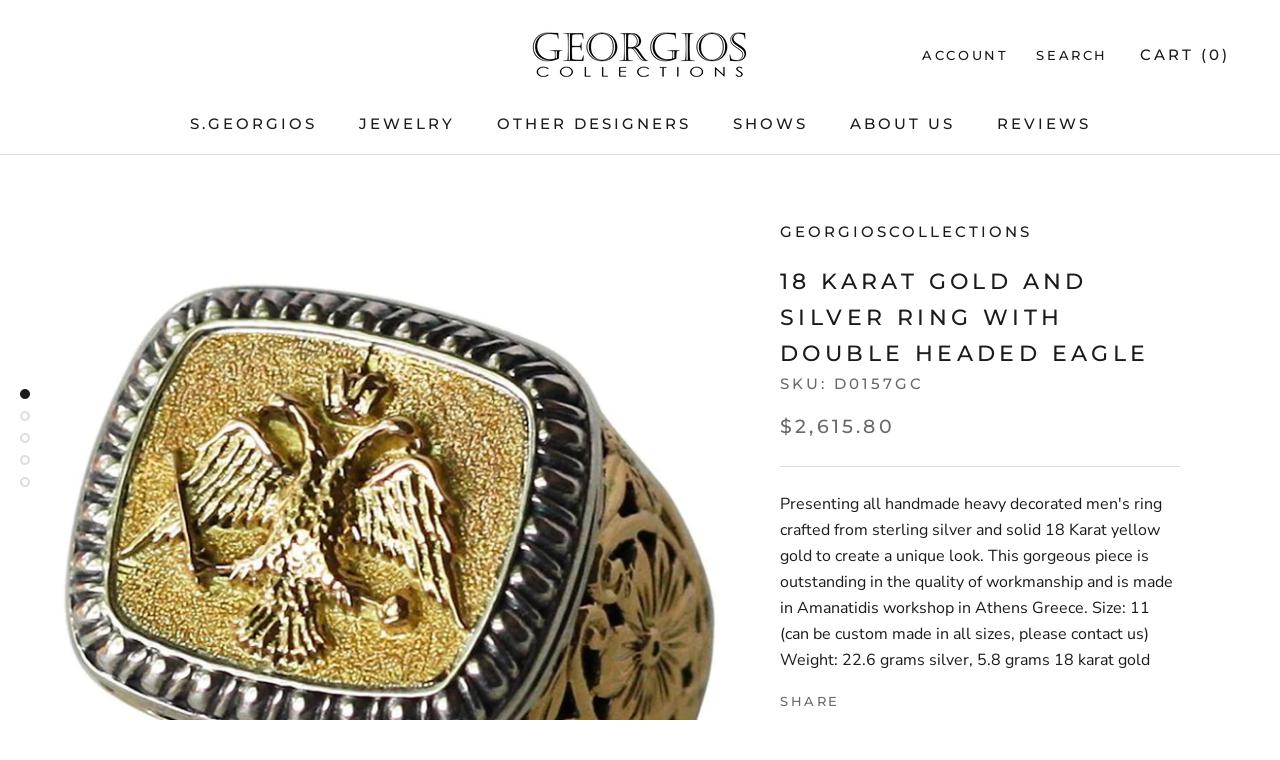

--- FILE ---
content_type: text/html; charset=utf-8
request_url: https://georgioscollections.com/collections/mens/products/18-karat-gold-and-silver-ring-with-double-headed-eagle
body_size: 25324
content:
<!doctype html>

<html class="no-js" lang="en">
  <head>
    <meta charset="utf-8"> 
    <meta http-equiv="X-UA-Compatible" content="IE=edge,chrome=1">
    <meta name="viewport" content="width=device-width, initial-scale=1.0, height=device-height, minimum-scale=1.0, user-scalable=0">
    <meta name="theme-color" content="">

    <title>
      18 Karat Gold and Silver Ring with Double Headed Eagle &ndash; georgioscollections
    </title><meta name="description" content="Presenting all handmade heavy decorated men&#39;s ring crafted from sterling silver and solid 18 Karat yellow gold to create a unique look. This gorgeous piece is outstanding in the quality of workmanship and is made in Amanatidis workshop in Athens Greece. Size: 11 (can be custom made in all sizes, please contact us) Weig"><link rel="canonical" href="https://georgioscollections.com/products/18-karat-gold-and-silver-ring-with-double-headed-eagle"><meta property="og:type" content="product">
  <meta property="og:title" content="18 Karat Gold and Silver Ring with Double Headed Eagle"><meta property="og:image" content="http://georgioscollections.com/cdn/shop/products/1_4d04113d-2f52-47a6-b4ad-b9f2c4edf52b_grande.jpg?v=1571404157">
    <meta property="og:image:secure_url" content="https://georgioscollections.com/cdn/shop/products/1_4d04113d-2f52-47a6-b4ad-b9f2c4edf52b_grande.jpg?v=1571404157"><meta property="og:image" content="http://georgioscollections.com/cdn/shop/products/2_9595facb-64a0-4547-8922-841436ce4225_grande.jpg?v=1571404157">
    <meta property="og:image:secure_url" content="https://georgioscollections.com/cdn/shop/products/2_9595facb-64a0-4547-8922-841436ce4225_grande.jpg?v=1571404157"><meta property="og:image" content="http://georgioscollections.com/cdn/shop/products/4_52b52390-d9f5-4e63-a8cb-c9e9374b3ef3_grande.jpg?v=1571404157">
    <meta property="og:image:secure_url" content="https://georgioscollections.com/cdn/shop/products/4_52b52390-d9f5-4e63-a8cb-c9e9374b3ef3_grande.jpg?v=1571404157"><meta property="product:price:amount" content="2,615.80">
  <meta property="product:price:currency" content="USD"><meta property="og:description" content="Presenting all handmade heavy decorated men&#39;s ring crafted from sterling silver and solid 18 Karat yellow gold to create a unique look. This gorgeous piece is outstanding in the quality of workmanship and is made in Amanatidis workshop in Athens Greece. Size: 11 (can be custom made in all sizes, please contact us) Weig"><meta property="og:url" content="https://georgioscollections.com/products/18-karat-gold-and-silver-ring-with-double-headed-eagle">
<meta property="og:site_name" content="georgioscollections"><meta name="twitter:card" content="summary"><meta name="twitter:title" content="18 Karat Gold and Silver Ring with Double Headed Eagle">
  <meta name="twitter:description" content="
Presenting all handmade heavy decorated men&#39;s ring crafted from sterling silver and solid 18 Karat yellow gold to create a unique look. This gorgeous piece is outstanding in the quality of workmanship and is made in Amanatidis workshop in Athens Greece. Size: 11 (can be custom made in all sizes, please contact us) Weight: 22.6 grams silver, 5.8 grams 18 karat gold">
  <meta name="twitter:image" content="https://georgioscollections.com/cdn/shop/products/1_4d04113d-2f52-47a6-b4ad-b9f2c4edf52b_600x600_crop_center.jpg?v=1571404157">

    <script>window.performance && window.performance.mark && window.performance.mark('shopify.content_for_header.start');</script><meta id="shopify-digital-wallet" name="shopify-digital-wallet" content="/9795272764/digital_wallets/dialog">
<meta name="shopify-checkout-api-token" content="fe9ed1e3332460dda61b5f5f366c4153">
<meta id="in-context-paypal-metadata" data-shop-id="9795272764" data-venmo-supported="true" data-environment="production" data-locale="en_US" data-paypal-v4="true" data-currency="USD">
<link rel="alternate" type="application/json+oembed" href="https://georgioscollections.com/products/18-karat-gold-and-silver-ring-with-double-headed-eagle.oembed">
<script async="async" src="/checkouts/internal/preloads.js?locale=en-US"></script>
<script id="shopify-features" type="application/json">{"accessToken":"fe9ed1e3332460dda61b5f5f366c4153","betas":["rich-media-storefront-analytics"],"domain":"georgioscollections.com","predictiveSearch":true,"shopId":9795272764,"locale":"en"}</script>
<script>var Shopify = Shopify || {};
Shopify.shop = "georgioscollections.myshopify.com";
Shopify.locale = "en";
Shopify.currency = {"active":"USD","rate":"1.0"};
Shopify.country = "US";
Shopify.theme = {"name":"Prestige","id":49397825596,"schema_name":"Prestige","schema_version":"4.0.4","theme_store_id":855,"role":"main"};
Shopify.theme.handle = "null";
Shopify.theme.style = {"id":null,"handle":null};
Shopify.cdnHost = "georgioscollections.com/cdn";
Shopify.routes = Shopify.routes || {};
Shopify.routes.root = "/";</script>
<script type="module">!function(o){(o.Shopify=o.Shopify||{}).modules=!0}(window);</script>
<script>!function(o){function n(){var o=[];function n(){o.push(Array.prototype.slice.apply(arguments))}return n.q=o,n}var t=o.Shopify=o.Shopify||{};t.loadFeatures=n(),t.autoloadFeatures=n()}(window);</script>
<script id="shop-js-analytics" type="application/json">{"pageType":"product"}</script>
<script defer="defer" async type="module" src="//georgioscollections.com/cdn/shopifycloud/shop-js/modules/v2/client.init-shop-cart-sync_BdyHc3Nr.en.esm.js"></script>
<script defer="defer" async type="module" src="//georgioscollections.com/cdn/shopifycloud/shop-js/modules/v2/chunk.common_Daul8nwZ.esm.js"></script>
<script type="module">
  await import("//georgioscollections.com/cdn/shopifycloud/shop-js/modules/v2/client.init-shop-cart-sync_BdyHc3Nr.en.esm.js");
await import("//georgioscollections.com/cdn/shopifycloud/shop-js/modules/v2/chunk.common_Daul8nwZ.esm.js");

  window.Shopify.SignInWithShop?.initShopCartSync?.({"fedCMEnabled":true,"windoidEnabled":true});

</script>
<script>(function() {
  var isLoaded = false;
  function asyncLoad() {
    if (isLoaded) return;
    isLoaded = true;
    var urls = ["https:\/\/api.omegatheme.com\/facebook-chat\/facebook-chat.js?v=1600168470\u0026shop=georgioscollections.myshopify.com","https:\/\/cdn1.stamped.io\/files\/widget.min.js?shop=georgioscollections.myshopify.com"];
    for (var i = 0; i < urls.length; i++) {
      var s = document.createElement('script');
      s.type = 'text/javascript';
      s.async = true;
      s.src = urls[i];
      var x = document.getElementsByTagName('script')[0];
      x.parentNode.insertBefore(s, x);
    }
  };
  if(window.attachEvent) {
    window.attachEvent('onload', asyncLoad);
  } else {
    window.addEventListener('load', asyncLoad, false);
  }
})();</script>
<script id="__st">var __st={"a":9795272764,"offset":-18000,"reqid":"694df1c4-dcdc-40bf-bd64-98523a0acd08-1768995867","pageurl":"georgioscollections.com\/collections\/mens\/products\/18-karat-gold-and-silver-ring-with-double-headed-eagle","u":"fa2a03b04c88","p":"product","rtyp":"product","rid":4248894996612};</script>
<script>window.ShopifyPaypalV4VisibilityTracking = true;</script>
<script id="captcha-bootstrap">!function(){'use strict';const t='contact',e='account',n='new_comment',o=[[t,t],['blogs',n],['comments',n],[t,'customer']],c=[[e,'customer_login'],[e,'guest_login'],[e,'recover_customer_password'],[e,'create_customer']],r=t=>t.map((([t,e])=>`form[action*='/${t}']:not([data-nocaptcha='true']) input[name='form_type'][value='${e}']`)).join(','),a=t=>()=>t?[...document.querySelectorAll(t)].map((t=>t.form)):[];function s(){const t=[...o],e=r(t);return a(e)}const i='password',u='form_key',d=['recaptcha-v3-token','g-recaptcha-response','h-captcha-response',i],f=()=>{try{return window.sessionStorage}catch{return}},m='__shopify_v',_=t=>t.elements[u];function p(t,e,n=!1){try{const o=window.sessionStorage,c=JSON.parse(o.getItem(e)),{data:r}=function(t){const{data:e,action:n}=t;return t[m]||n?{data:e,action:n}:{data:t,action:n}}(c);for(const[e,n]of Object.entries(r))t.elements[e]&&(t.elements[e].value=n);n&&o.removeItem(e)}catch(o){console.error('form repopulation failed',{error:o})}}const l='form_type',E='cptcha';function T(t){t.dataset[E]=!0}const w=window,h=w.document,L='Shopify',v='ce_forms',y='captcha';let A=!1;((t,e)=>{const n=(g='f06e6c50-85a8-45c8-87d0-21a2b65856fe',I='https://cdn.shopify.com/shopifycloud/storefront-forms-hcaptcha/ce_storefront_forms_captcha_hcaptcha.v1.5.2.iife.js',D={infoText:'Protected by hCaptcha',privacyText:'Privacy',termsText:'Terms'},(t,e,n)=>{const o=w[L][v],c=o.bindForm;if(c)return c(t,g,e,D).then(n);var r;o.q.push([[t,g,e,D],n]),r=I,A||(h.body.append(Object.assign(h.createElement('script'),{id:'captcha-provider',async:!0,src:r})),A=!0)});var g,I,D;w[L]=w[L]||{},w[L][v]=w[L][v]||{},w[L][v].q=[],w[L][y]=w[L][y]||{},w[L][y].protect=function(t,e){n(t,void 0,e),T(t)},Object.freeze(w[L][y]),function(t,e,n,w,h,L){const[v,y,A,g]=function(t,e,n){const i=e?o:[],u=t?c:[],d=[...i,...u],f=r(d),m=r(i),_=r(d.filter((([t,e])=>n.includes(e))));return[a(f),a(m),a(_),s()]}(w,h,L),I=t=>{const e=t.target;return e instanceof HTMLFormElement?e:e&&e.form},D=t=>v().includes(t);t.addEventListener('submit',(t=>{const e=I(t);if(!e)return;const n=D(e)&&!e.dataset.hcaptchaBound&&!e.dataset.recaptchaBound,o=_(e),c=g().includes(e)&&(!o||!o.value);(n||c)&&t.preventDefault(),c&&!n&&(function(t){try{if(!f())return;!function(t){const e=f();if(!e)return;const n=_(t);if(!n)return;const o=n.value;o&&e.removeItem(o)}(t);const e=Array.from(Array(32),(()=>Math.random().toString(36)[2])).join('');!function(t,e){_(t)||t.append(Object.assign(document.createElement('input'),{type:'hidden',name:u})),t.elements[u].value=e}(t,e),function(t,e){const n=f();if(!n)return;const o=[...t.querySelectorAll(`input[type='${i}']`)].map((({name:t})=>t)),c=[...d,...o],r={};for(const[a,s]of new FormData(t).entries())c.includes(a)||(r[a]=s);n.setItem(e,JSON.stringify({[m]:1,action:t.action,data:r}))}(t,e)}catch(e){console.error('failed to persist form',e)}}(e),e.submit())}));const S=(t,e)=>{t&&!t.dataset[E]&&(n(t,e.some((e=>e===t))),T(t))};for(const o of['focusin','change'])t.addEventListener(o,(t=>{const e=I(t);D(e)&&S(e,y())}));const B=e.get('form_key'),M=e.get(l),P=B&&M;t.addEventListener('DOMContentLoaded',(()=>{const t=y();if(P)for(const e of t)e.elements[l].value===M&&p(e,B);[...new Set([...A(),...v().filter((t=>'true'===t.dataset.shopifyCaptcha))])].forEach((e=>S(e,t)))}))}(h,new URLSearchParams(w.location.search),n,t,e,['guest_login'])})(!0,!0)}();</script>
<script integrity="sha256-4kQ18oKyAcykRKYeNunJcIwy7WH5gtpwJnB7kiuLZ1E=" data-source-attribution="shopify.loadfeatures" defer="defer" src="//georgioscollections.com/cdn/shopifycloud/storefront/assets/storefront/load_feature-a0a9edcb.js" crossorigin="anonymous"></script>
<script data-source-attribution="shopify.dynamic_checkout.dynamic.init">var Shopify=Shopify||{};Shopify.PaymentButton=Shopify.PaymentButton||{isStorefrontPortableWallets:!0,init:function(){window.Shopify.PaymentButton.init=function(){};var t=document.createElement("script");t.src="https://georgioscollections.com/cdn/shopifycloud/portable-wallets/latest/portable-wallets.en.js",t.type="module",document.head.appendChild(t)}};
</script>
<script data-source-attribution="shopify.dynamic_checkout.buyer_consent">
  function portableWalletsHideBuyerConsent(e){var t=document.getElementById("shopify-buyer-consent"),n=document.getElementById("shopify-subscription-policy-button");t&&n&&(t.classList.add("hidden"),t.setAttribute("aria-hidden","true"),n.removeEventListener("click",e))}function portableWalletsShowBuyerConsent(e){var t=document.getElementById("shopify-buyer-consent"),n=document.getElementById("shopify-subscription-policy-button");t&&n&&(t.classList.remove("hidden"),t.removeAttribute("aria-hidden"),n.addEventListener("click",e))}window.Shopify?.PaymentButton&&(window.Shopify.PaymentButton.hideBuyerConsent=portableWalletsHideBuyerConsent,window.Shopify.PaymentButton.showBuyerConsent=portableWalletsShowBuyerConsent);
</script>
<script>
  function portableWalletsCleanup(e){e&&e.src&&console.error("Failed to load portable wallets script "+e.src);var t=document.querySelectorAll("shopify-accelerated-checkout .shopify-payment-button__skeleton, shopify-accelerated-checkout-cart .wallet-cart-button__skeleton"),e=document.getElementById("shopify-buyer-consent");for(let e=0;e<t.length;e++)t[e].remove();e&&e.remove()}function portableWalletsNotLoadedAsModule(e){e instanceof ErrorEvent&&"string"==typeof e.message&&e.message.includes("import.meta")&&"string"==typeof e.filename&&e.filename.includes("portable-wallets")&&(window.removeEventListener("error",portableWalletsNotLoadedAsModule),window.Shopify.PaymentButton.failedToLoad=e,"loading"===document.readyState?document.addEventListener("DOMContentLoaded",window.Shopify.PaymentButton.init):window.Shopify.PaymentButton.init())}window.addEventListener("error",portableWalletsNotLoadedAsModule);
</script>

<script type="module" src="https://georgioscollections.com/cdn/shopifycloud/portable-wallets/latest/portable-wallets.en.js" onError="portableWalletsCleanup(this)" crossorigin="anonymous"></script>
<script nomodule>
  document.addEventListener("DOMContentLoaded", portableWalletsCleanup);
</script>

<link id="shopify-accelerated-checkout-styles" rel="stylesheet" media="screen" href="https://georgioscollections.com/cdn/shopifycloud/portable-wallets/latest/accelerated-checkout-backwards-compat.css" crossorigin="anonymous">
<style id="shopify-accelerated-checkout-cart">
        #shopify-buyer-consent {
  margin-top: 1em;
  display: inline-block;
  width: 100%;
}

#shopify-buyer-consent.hidden {
  display: none;
}

#shopify-subscription-policy-button {
  background: none;
  border: none;
  padding: 0;
  text-decoration: underline;
  font-size: inherit;
  cursor: pointer;
}

#shopify-subscription-policy-button::before {
  box-shadow: none;
}

      </style>

<script>window.performance && window.performance.mark && window.performance.mark('shopify.content_for_header.end');</script>
<script src="//georgioscollections.com/cdn/shop/t/2/assets/ndnapps-contactform-script.js?v=11708713073508263951600168790" type="text/javascript"></script>

    <link rel="stylesheet" href="//georgioscollections.com/cdn/shop/t/2/assets/theme.scss.css?v=120350812908370768261759259312">

    <script>
      // This allows to expose several variables to the global scope, to be used in scripts
      window.theme = {
        template: "product",
        shopCurrency: "USD",
        moneyFormat: "${{amount}}",
        moneyWithCurrencyFormat: "${{amount}} USD",
        currencyConversionEnabled: false,
        currencyConversionMoneyFormat: "money_format",
        currencyConversionRoundAmounts: true,
        productImageSize: "natural",
        searchMode: "product,article",
        showPageTransition: true,
        showElementStaggering: true,
        showImageZooming: true
      };

      window.languages = {
        cartAddNote: "Add Order Note",
        cartEditNote: "Edit Order Note",
        productImageLoadingError: "This image could not be loaded. Please try to reload the page.",
        productFormAddToCart: "Add to cart",
        productFormUnavailable: "Make selection",
        productFormSoldOut: "Sold Out",
        shippingEstimatorOneResult: "1 option available:",
        shippingEstimatorMoreResults: "{{count}} options available:",
        shippingEstimatorNoResults: "No shipping could be found"
      };

      window.lazySizesConfig = {
        loadHidden: false,
        hFac: 0.5,
        expFactor: 2,
        ricTimeout: 150,
        lazyClass: 'Image--lazyLoad',
        loadingClass: 'Image--lazyLoading',
        loadedClass: 'Image--lazyLoaded'
      };

      document.documentElement.className = document.documentElement.className.replace('no-js', 'js');
      document.documentElement.style.setProperty('--window-height', window.innerHeight + 'px');

      // We do a quick detection of some features (we could use Modernizr but for so little...)
      (function() {
        document.documentElement.className += ((window.CSS && window.CSS.supports('(position: sticky) or (position: -webkit-sticky)')) ? ' supports-sticky' : ' no-supports-sticky');
        document.documentElement.className += (window.matchMedia('(-moz-touch-enabled: 1), (hover: none)')).matches ? ' no-supports-hover' : ' supports-hover';
      }());

      // This code is done to force reload the page when the back button is hit (which allows to fix stale data on cart, for instance)
      if (performance.navigation.type === 2) {
        location.reload(true);
      }
    </script>

    <script src="//georgioscollections.com/cdn/shop/t/2/assets/lazysizes.min.js?v=174358363404432586981557182294" async></script>

    
<script src="https://polyfill-fastly.net/v3/polyfill.min.js?unknown=polyfill&features=fetch,Element.prototype.closest,Element.prototype.remove,Element.prototype.classList,Array.prototype.includes,Array.prototype.fill,Object.assign,CustomEvent,IntersectionObserver,IntersectionObserverEntry" defer></script>
    <script src="//georgioscollections.com/cdn/shop/t/2/assets/libs.min.js?v=88466822118989791001557182294" defer></script>
    <script src="//georgioscollections.com/cdn/shop/t/2/assets/theme.min.js?v=173378829826905418601557182295" defer></script>
    <script src="//georgioscollections.com/cdn/shop/t/2/assets/custom.js?v=8814717088703906631557182294" defer></script>

    
  <script type="application/ld+json">
  {
    "@context": "http://schema.org",
    "@type": "Product",
    "offers": {
      "@type": "Offer",
      "availability":"https://schema.org/InStock",
      "price": "2,615.80",
      "priceCurrency": "USD",
      "url": "https://georgioscollections.com/products/18-karat-gold-and-silver-ring-with-double-headed-eagle"
    },
    "brand": "georgioscollections",
    "name": "18 Karat Gold and Silver Ring with Double Headed Eagle",
    "description": "\nPresenting all handmade heavy decorated men's ring crafted from sterling silver and solid 18 Karat yellow gold to create a unique look. This gorgeous piece is outstanding in the quality of workmanship and is made in Amanatidis workshop in Athens Greece. Size: 11 (can be custom made in all sizes, please contact us) Weight: 22.6 grams silver, 5.8 grams 18 karat gold",
    "category": "Ring",
    "url": "https://georgioscollections.com/products/18-karat-gold-and-silver-ring-with-double-headed-eagle",
    "image": {
      "@type": "ImageObject",
      "url": "https://georgioscollections.com/cdn/shop/products/1_4d04113d-2f52-47a6-b4ad-b9f2c4edf52b_1024x1024.jpg?v=1571404157",
      "image": "https://georgioscollections.com/cdn/shop/products/1_4d04113d-2f52-47a6-b4ad-b9f2c4edf52b_1024x1024.jpg?v=1571404157",
      "name": "18 Karat Gold and Silver Ring with Double Headed Eagle",
      "width": 1024,
      "height": 1024
    }
  }
  </script>

  <!--begin-bc-sf-filter-css-->
  <link href="//georgioscollections.com/cdn/shop/t/2/assets/bc-sf-filter.scss.css?v=167463627216460300381759259311" rel="stylesheet" type="text/css" media="all" />

<!--end-bc-sf-filter-css-->

<link href="//georgioscollections.com/cdn/shop/t/2/assets/ndnapps-contactform-styles.css?v=48659872268970843971600168690" rel="stylesheet" type="text/css" media="all" />
<link href="https://monorail-edge.shopifysvc.com" rel="dns-prefetch">
<script>(function(){if ("sendBeacon" in navigator && "performance" in window) {try {var session_token_from_headers = performance.getEntriesByType('navigation')[0].serverTiming.find(x => x.name == '_s').description;} catch {var session_token_from_headers = undefined;}var session_cookie_matches = document.cookie.match(/_shopify_s=([^;]*)/);var session_token_from_cookie = session_cookie_matches && session_cookie_matches.length === 2 ? session_cookie_matches[1] : "";var session_token = session_token_from_headers || session_token_from_cookie || "";function handle_abandonment_event(e) {var entries = performance.getEntries().filter(function(entry) {return /monorail-edge.shopifysvc.com/.test(entry.name);});if (!window.abandonment_tracked && entries.length === 0) {window.abandonment_tracked = true;var currentMs = Date.now();var navigation_start = performance.timing.navigationStart;var payload = {shop_id: 9795272764,url: window.location.href,navigation_start,duration: currentMs - navigation_start,session_token,page_type: "product"};window.navigator.sendBeacon("https://monorail-edge.shopifysvc.com/v1/produce", JSON.stringify({schema_id: "online_store_buyer_site_abandonment/1.1",payload: payload,metadata: {event_created_at_ms: currentMs,event_sent_at_ms: currentMs}}));}}window.addEventListener('pagehide', handle_abandonment_event);}}());</script>
<script id="web-pixels-manager-setup">(function e(e,d,r,n,o){if(void 0===o&&(o={}),!Boolean(null===(a=null===(i=window.Shopify)||void 0===i?void 0:i.analytics)||void 0===a?void 0:a.replayQueue)){var i,a;window.Shopify=window.Shopify||{};var t=window.Shopify;t.analytics=t.analytics||{};var s=t.analytics;s.replayQueue=[],s.publish=function(e,d,r){return s.replayQueue.push([e,d,r]),!0};try{self.performance.mark("wpm:start")}catch(e){}var l=function(){var e={modern:/Edge?\/(1{2}[4-9]|1[2-9]\d|[2-9]\d{2}|\d{4,})\.\d+(\.\d+|)|Firefox\/(1{2}[4-9]|1[2-9]\d|[2-9]\d{2}|\d{4,})\.\d+(\.\d+|)|Chrom(ium|e)\/(9{2}|\d{3,})\.\d+(\.\d+|)|(Maci|X1{2}).+ Version\/(15\.\d+|(1[6-9]|[2-9]\d|\d{3,})\.\d+)([,.]\d+|)( \(\w+\)|)( Mobile\/\w+|) Safari\/|Chrome.+OPR\/(9{2}|\d{3,})\.\d+\.\d+|(CPU[ +]OS|iPhone[ +]OS|CPU[ +]iPhone|CPU IPhone OS|CPU iPad OS)[ +]+(15[._]\d+|(1[6-9]|[2-9]\d|\d{3,})[._]\d+)([._]\d+|)|Android:?[ /-](13[3-9]|1[4-9]\d|[2-9]\d{2}|\d{4,})(\.\d+|)(\.\d+|)|Android.+Firefox\/(13[5-9]|1[4-9]\d|[2-9]\d{2}|\d{4,})\.\d+(\.\d+|)|Android.+Chrom(ium|e)\/(13[3-9]|1[4-9]\d|[2-9]\d{2}|\d{4,})\.\d+(\.\d+|)|SamsungBrowser\/([2-9]\d|\d{3,})\.\d+/,legacy:/Edge?\/(1[6-9]|[2-9]\d|\d{3,})\.\d+(\.\d+|)|Firefox\/(5[4-9]|[6-9]\d|\d{3,})\.\d+(\.\d+|)|Chrom(ium|e)\/(5[1-9]|[6-9]\d|\d{3,})\.\d+(\.\d+|)([\d.]+$|.*Safari\/(?![\d.]+ Edge\/[\d.]+$))|(Maci|X1{2}).+ Version\/(10\.\d+|(1[1-9]|[2-9]\d|\d{3,})\.\d+)([,.]\d+|)( \(\w+\)|)( Mobile\/\w+|) Safari\/|Chrome.+OPR\/(3[89]|[4-9]\d|\d{3,})\.\d+\.\d+|(CPU[ +]OS|iPhone[ +]OS|CPU[ +]iPhone|CPU IPhone OS|CPU iPad OS)[ +]+(10[._]\d+|(1[1-9]|[2-9]\d|\d{3,})[._]\d+)([._]\d+|)|Android:?[ /-](13[3-9]|1[4-9]\d|[2-9]\d{2}|\d{4,})(\.\d+|)(\.\d+|)|Mobile Safari.+OPR\/([89]\d|\d{3,})\.\d+\.\d+|Android.+Firefox\/(13[5-9]|1[4-9]\d|[2-9]\d{2}|\d{4,})\.\d+(\.\d+|)|Android.+Chrom(ium|e)\/(13[3-9]|1[4-9]\d|[2-9]\d{2}|\d{4,})\.\d+(\.\d+|)|Android.+(UC? ?Browser|UCWEB|U3)[ /]?(15\.([5-9]|\d{2,})|(1[6-9]|[2-9]\d|\d{3,})\.\d+)\.\d+|SamsungBrowser\/(5\.\d+|([6-9]|\d{2,})\.\d+)|Android.+MQ{2}Browser\/(14(\.(9|\d{2,})|)|(1[5-9]|[2-9]\d|\d{3,})(\.\d+|))(\.\d+|)|K[Aa][Ii]OS\/(3\.\d+|([4-9]|\d{2,})\.\d+)(\.\d+|)/},d=e.modern,r=e.legacy,n=navigator.userAgent;return n.match(d)?"modern":n.match(r)?"legacy":"unknown"}(),u="modern"===l?"modern":"legacy",c=(null!=n?n:{modern:"",legacy:""})[u],f=function(e){return[e.baseUrl,"/wpm","/b",e.hashVersion,"modern"===e.buildTarget?"m":"l",".js"].join("")}({baseUrl:d,hashVersion:r,buildTarget:u}),m=function(e){var d=e.version,r=e.bundleTarget,n=e.surface,o=e.pageUrl,i=e.monorailEndpoint;return{emit:function(e){var a=e.status,t=e.errorMsg,s=(new Date).getTime(),l=JSON.stringify({metadata:{event_sent_at_ms:s},events:[{schema_id:"web_pixels_manager_load/3.1",payload:{version:d,bundle_target:r,page_url:o,status:a,surface:n,error_msg:t},metadata:{event_created_at_ms:s}}]});if(!i)return console&&console.warn&&console.warn("[Web Pixels Manager] No Monorail endpoint provided, skipping logging."),!1;try{return self.navigator.sendBeacon.bind(self.navigator)(i,l)}catch(e){}var u=new XMLHttpRequest;try{return u.open("POST",i,!0),u.setRequestHeader("Content-Type","text/plain"),u.send(l),!0}catch(e){return console&&console.warn&&console.warn("[Web Pixels Manager] Got an unhandled error while logging to Monorail."),!1}}}}({version:r,bundleTarget:l,surface:e.surface,pageUrl:self.location.href,monorailEndpoint:e.monorailEndpoint});try{o.browserTarget=l,function(e){var d=e.src,r=e.async,n=void 0===r||r,o=e.onload,i=e.onerror,a=e.sri,t=e.scriptDataAttributes,s=void 0===t?{}:t,l=document.createElement("script"),u=document.querySelector("head"),c=document.querySelector("body");if(l.async=n,l.src=d,a&&(l.integrity=a,l.crossOrigin="anonymous"),s)for(var f in s)if(Object.prototype.hasOwnProperty.call(s,f))try{l.dataset[f]=s[f]}catch(e){}if(o&&l.addEventListener("load",o),i&&l.addEventListener("error",i),u)u.appendChild(l);else{if(!c)throw new Error("Did not find a head or body element to append the script");c.appendChild(l)}}({src:f,async:!0,onload:function(){if(!function(){var e,d;return Boolean(null===(d=null===(e=window.Shopify)||void 0===e?void 0:e.analytics)||void 0===d?void 0:d.initialized)}()){var d=window.webPixelsManager.init(e)||void 0;if(d){var r=window.Shopify.analytics;r.replayQueue.forEach((function(e){var r=e[0],n=e[1],o=e[2];d.publishCustomEvent(r,n,o)})),r.replayQueue=[],r.publish=d.publishCustomEvent,r.visitor=d.visitor,r.initialized=!0}}},onerror:function(){return m.emit({status:"failed",errorMsg:"".concat(f," has failed to load")})},sri:function(e){var d=/^sha384-[A-Za-z0-9+/=]+$/;return"string"==typeof e&&d.test(e)}(c)?c:"",scriptDataAttributes:o}),m.emit({status:"loading"})}catch(e){m.emit({status:"failed",errorMsg:(null==e?void 0:e.message)||"Unknown error"})}}})({shopId: 9795272764,storefrontBaseUrl: "https://georgioscollections.com",extensionsBaseUrl: "https://extensions.shopifycdn.com/cdn/shopifycloud/web-pixels-manager",monorailEndpoint: "https://monorail-edge.shopifysvc.com/unstable/produce_batch",surface: "storefront-renderer",enabledBetaFlags: ["2dca8a86"],webPixelsConfigList: [{"id":"194707607","configuration":"{\"pixel_id\":\"616834118856855\",\"pixel_type\":\"facebook_pixel\",\"metaapp_system_user_token\":\"-\"}","eventPayloadVersion":"v1","runtimeContext":"OPEN","scriptVersion":"ca16bc87fe92b6042fbaa3acc2fbdaa6","type":"APP","apiClientId":2329312,"privacyPurposes":["ANALYTICS","MARKETING","SALE_OF_DATA"],"dataSharingAdjustments":{"protectedCustomerApprovalScopes":["read_customer_address","read_customer_email","read_customer_name","read_customer_personal_data","read_customer_phone"]}},{"id":"shopify-app-pixel","configuration":"{}","eventPayloadVersion":"v1","runtimeContext":"STRICT","scriptVersion":"0450","apiClientId":"shopify-pixel","type":"APP","privacyPurposes":["ANALYTICS","MARKETING"]},{"id":"shopify-custom-pixel","eventPayloadVersion":"v1","runtimeContext":"LAX","scriptVersion":"0450","apiClientId":"shopify-pixel","type":"CUSTOM","privacyPurposes":["ANALYTICS","MARKETING"]}],isMerchantRequest: false,initData: {"shop":{"name":"georgioscollections","paymentSettings":{"currencyCode":"USD"},"myshopifyDomain":"georgioscollections.myshopify.com","countryCode":"US","storefrontUrl":"https:\/\/georgioscollections.com"},"customer":null,"cart":null,"checkout":null,"productVariants":[{"price":{"amount":2615.8,"currencyCode":"USD"},"product":{"title":"18 Karat Gold and Silver Ring with Double Headed Eagle","vendor":"georgioscollections","id":"4248894996612","untranslatedTitle":"18 Karat Gold and Silver Ring with Double Headed Eagle","url":"\/products\/18-karat-gold-and-silver-ring-with-double-headed-eagle","type":"Ring"},"id":"30709512831108","image":{"src":"\/\/georgioscollections.com\/cdn\/shop\/products\/1_4d04113d-2f52-47a6-b4ad-b9f2c4edf52b.jpg?v=1571404157"},"sku":"D0157GC","title":"4.0 US","untranslatedTitle":"4.0 US"},{"price":{"amount":2615.8,"currencyCode":"USD"},"product":{"title":"18 Karat Gold and Silver Ring with Double Headed Eagle","vendor":"georgioscollections","id":"4248894996612","untranslatedTitle":"18 Karat Gold and Silver Ring with Double Headed Eagle","url":"\/products\/18-karat-gold-and-silver-ring-with-double-headed-eagle","type":"Ring"},"id":"30709512896644","image":{"src":"\/\/georgioscollections.com\/cdn\/shop\/products\/1_4d04113d-2f52-47a6-b4ad-b9f2c4edf52b.jpg?v=1571404157"},"sku":"D0157GC","title":"4.5 US","untranslatedTitle":"4.5 US"},{"price":{"amount":2615.8,"currencyCode":"USD"},"product":{"title":"18 Karat Gold and Silver Ring with Double Headed Eagle","vendor":"georgioscollections","id":"4248894996612","untranslatedTitle":"18 Karat Gold and Silver Ring with Double Headed Eagle","url":"\/products\/18-karat-gold-and-silver-ring-with-double-headed-eagle","type":"Ring"},"id":"30709512962180","image":{"src":"\/\/georgioscollections.com\/cdn\/shop\/products\/1_4d04113d-2f52-47a6-b4ad-b9f2c4edf52b.jpg?v=1571404157"},"sku":"D0157GC","title":"5.0 US","untranslatedTitle":"5.0 US"},{"price":{"amount":2615.8,"currencyCode":"USD"},"product":{"title":"18 Karat Gold and Silver Ring with Double Headed Eagle","vendor":"georgioscollections","id":"4248894996612","untranslatedTitle":"18 Karat Gold and Silver Ring with Double Headed Eagle","url":"\/products\/18-karat-gold-and-silver-ring-with-double-headed-eagle","type":"Ring"},"id":"30709513027716","image":{"src":"\/\/georgioscollections.com\/cdn\/shop\/products\/1_4d04113d-2f52-47a6-b4ad-b9f2c4edf52b.jpg?v=1571404157"},"sku":"D0157GC","title":"5.5 US","untranslatedTitle":"5.5 US"},{"price":{"amount":2615.8,"currencyCode":"USD"},"product":{"title":"18 Karat Gold and Silver Ring with Double Headed Eagle","vendor":"georgioscollections","id":"4248894996612","untranslatedTitle":"18 Karat Gold and Silver Ring with Double Headed Eagle","url":"\/products\/18-karat-gold-and-silver-ring-with-double-headed-eagle","type":"Ring"},"id":"30709513060484","image":{"src":"\/\/georgioscollections.com\/cdn\/shop\/products\/1_4d04113d-2f52-47a6-b4ad-b9f2c4edf52b.jpg?v=1571404157"},"sku":"D0157GC","title":"6.0 US","untranslatedTitle":"6.0 US"},{"price":{"amount":2615.8,"currencyCode":"USD"},"product":{"title":"18 Karat Gold and Silver Ring with Double Headed Eagle","vendor":"georgioscollections","id":"4248894996612","untranslatedTitle":"18 Karat Gold and Silver Ring with Double Headed Eagle","url":"\/products\/18-karat-gold-and-silver-ring-with-double-headed-eagle","type":"Ring"},"id":"30709513126020","image":{"src":"\/\/georgioscollections.com\/cdn\/shop\/products\/1_4d04113d-2f52-47a6-b4ad-b9f2c4edf52b.jpg?v=1571404157"},"sku":"D0157GC","title":"6.5 US","untranslatedTitle":"6.5 US"},{"price":{"amount":2615.8,"currencyCode":"USD"},"product":{"title":"18 Karat Gold and Silver Ring with Double Headed Eagle","vendor":"georgioscollections","id":"4248894996612","untranslatedTitle":"18 Karat Gold and Silver Ring with Double Headed Eagle","url":"\/products\/18-karat-gold-and-silver-ring-with-double-headed-eagle","type":"Ring"},"id":"30709513191556","image":{"src":"\/\/georgioscollections.com\/cdn\/shop\/products\/1_4d04113d-2f52-47a6-b4ad-b9f2c4edf52b.jpg?v=1571404157"},"sku":"D0157GC","title":"7.0 US","untranslatedTitle":"7.0 US"},{"price":{"amount":2615.8,"currencyCode":"USD"},"product":{"title":"18 Karat Gold and Silver Ring with Double Headed Eagle","vendor":"georgioscollections","id":"4248894996612","untranslatedTitle":"18 Karat Gold and Silver Ring with Double Headed Eagle","url":"\/products\/18-karat-gold-and-silver-ring-with-double-headed-eagle","type":"Ring"},"id":"30709513224324","image":{"src":"\/\/georgioscollections.com\/cdn\/shop\/products\/1_4d04113d-2f52-47a6-b4ad-b9f2c4edf52b.jpg?v=1571404157"},"sku":"D0157GC","title":"7.5 US","untranslatedTitle":"7.5 US"},{"price":{"amount":2615.8,"currencyCode":"USD"},"product":{"title":"18 Karat Gold and Silver Ring with Double Headed Eagle","vendor":"georgioscollections","id":"4248894996612","untranslatedTitle":"18 Karat Gold and Silver Ring with Double Headed Eagle","url":"\/products\/18-karat-gold-and-silver-ring-with-double-headed-eagle","type":"Ring"},"id":"30709513289860","image":{"src":"\/\/georgioscollections.com\/cdn\/shop\/products\/1_4d04113d-2f52-47a6-b4ad-b9f2c4edf52b.jpg?v=1571404157"},"sku":"D0157GC","title":"8.0 US","untranslatedTitle":"8.0 US"},{"price":{"amount":2615.8,"currencyCode":"USD"},"product":{"title":"18 Karat Gold and Silver Ring with Double Headed Eagle","vendor":"georgioscollections","id":"4248894996612","untranslatedTitle":"18 Karat Gold and Silver Ring with Double Headed Eagle","url":"\/products\/18-karat-gold-and-silver-ring-with-double-headed-eagle","type":"Ring"},"id":"30709513322628","image":{"src":"\/\/georgioscollections.com\/cdn\/shop\/products\/1_4d04113d-2f52-47a6-b4ad-b9f2c4edf52b.jpg?v=1571404157"},"sku":"D0157GC","title":"8.5 US","untranslatedTitle":"8.5 US"},{"price":{"amount":2615.8,"currencyCode":"USD"},"product":{"title":"18 Karat Gold and Silver Ring with Double Headed Eagle","vendor":"georgioscollections","id":"4248894996612","untranslatedTitle":"18 Karat Gold and Silver Ring with Double Headed Eagle","url":"\/products\/18-karat-gold-and-silver-ring-with-double-headed-eagle","type":"Ring"},"id":"30709513388164","image":{"src":"\/\/georgioscollections.com\/cdn\/shop\/products\/1_4d04113d-2f52-47a6-b4ad-b9f2c4edf52b.jpg?v=1571404157"},"sku":"D0157GC","title":"9.0 US","untranslatedTitle":"9.0 US"},{"price":{"amount":2615.8,"currencyCode":"USD"},"product":{"title":"18 Karat Gold and Silver Ring with Double Headed Eagle","vendor":"georgioscollections","id":"4248894996612","untranslatedTitle":"18 Karat Gold and Silver Ring with Double Headed Eagle","url":"\/products\/18-karat-gold-and-silver-ring-with-double-headed-eagle","type":"Ring"},"id":"30709513453700","image":{"src":"\/\/georgioscollections.com\/cdn\/shop\/products\/1_4d04113d-2f52-47a6-b4ad-b9f2c4edf52b.jpg?v=1571404157"},"sku":"D0157GC","title":"9.5 US","untranslatedTitle":"9.5 US"},{"price":{"amount":2615.8,"currencyCode":"USD"},"product":{"title":"18 Karat Gold and Silver Ring with Double Headed Eagle","vendor":"georgioscollections","id":"4248894996612","untranslatedTitle":"18 Karat Gold and Silver Ring with Double Headed Eagle","url":"\/products\/18-karat-gold-and-silver-ring-with-double-headed-eagle","type":"Ring"},"id":"30709513486468","image":{"src":"\/\/georgioscollections.com\/cdn\/shop\/products\/1_4d04113d-2f52-47a6-b4ad-b9f2c4edf52b.jpg?v=1571404157"},"sku":"D0157GC","title":"10.0 US","untranslatedTitle":"10.0 US"}],"purchasingCompany":null},},"https://georgioscollections.com/cdn","fcfee988w5aeb613cpc8e4bc33m6693e112",{"modern":"","legacy":""},{"shopId":"9795272764","storefrontBaseUrl":"https:\/\/georgioscollections.com","extensionBaseUrl":"https:\/\/extensions.shopifycdn.com\/cdn\/shopifycloud\/web-pixels-manager","surface":"storefront-renderer","enabledBetaFlags":"[\"2dca8a86\"]","isMerchantRequest":"false","hashVersion":"fcfee988w5aeb613cpc8e4bc33m6693e112","publish":"custom","events":"[[\"page_viewed\",{}],[\"product_viewed\",{\"productVariant\":{\"price\":{\"amount\":2615.8,\"currencyCode\":\"USD\"},\"product\":{\"title\":\"18 Karat Gold and Silver Ring with Double Headed Eagle\",\"vendor\":\"georgioscollections\",\"id\":\"4248894996612\",\"untranslatedTitle\":\"18 Karat Gold and Silver Ring with Double Headed Eagle\",\"url\":\"\/products\/18-karat-gold-and-silver-ring-with-double-headed-eagle\",\"type\":\"Ring\"},\"id\":\"30709512831108\",\"image\":{\"src\":\"\/\/georgioscollections.com\/cdn\/shop\/products\/1_4d04113d-2f52-47a6-b4ad-b9f2c4edf52b.jpg?v=1571404157\"},\"sku\":\"D0157GC\",\"title\":\"4.0 US\",\"untranslatedTitle\":\"4.0 US\"}}]]"});</script><script>
  window.ShopifyAnalytics = window.ShopifyAnalytics || {};
  window.ShopifyAnalytics.meta = window.ShopifyAnalytics.meta || {};
  window.ShopifyAnalytics.meta.currency = 'USD';
  var meta = {"product":{"id":4248894996612,"gid":"gid:\/\/shopify\/Product\/4248894996612","vendor":"georgioscollections","type":"Ring","handle":"18-karat-gold-and-silver-ring-with-double-headed-eagle","variants":[{"id":30709512831108,"price":261580,"name":"18 Karat Gold and Silver Ring with Double Headed Eagle - 4.0 US","public_title":"4.0 US","sku":"D0157GC"},{"id":30709512896644,"price":261580,"name":"18 Karat Gold and Silver Ring with Double Headed Eagle - 4.5 US","public_title":"4.5 US","sku":"D0157GC"},{"id":30709512962180,"price":261580,"name":"18 Karat Gold and Silver Ring with Double Headed Eagle - 5.0 US","public_title":"5.0 US","sku":"D0157GC"},{"id":30709513027716,"price":261580,"name":"18 Karat Gold and Silver Ring with Double Headed Eagle - 5.5 US","public_title":"5.5 US","sku":"D0157GC"},{"id":30709513060484,"price":261580,"name":"18 Karat Gold and Silver Ring with Double Headed Eagle - 6.0 US","public_title":"6.0 US","sku":"D0157GC"},{"id":30709513126020,"price":261580,"name":"18 Karat Gold and Silver Ring with Double Headed Eagle - 6.5 US","public_title":"6.5 US","sku":"D0157GC"},{"id":30709513191556,"price":261580,"name":"18 Karat Gold and Silver Ring with Double Headed Eagle - 7.0 US","public_title":"7.0 US","sku":"D0157GC"},{"id":30709513224324,"price":261580,"name":"18 Karat Gold and Silver Ring with Double Headed Eagle - 7.5 US","public_title":"7.5 US","sku":"D0157GC"},{"id":30709513289860,"price":261580,"name":"18 Karat Gold and Silver Ring with Double Headed Eagle - 8.0 US","public_title":"8.0 US","sku":"D0157GC"},{"id":30709513322628,"price":261580,"name":"18 Karat Gold and Silver Ring with Double Headed Eagle - 8.5 US","public_title":"8.5 US","sku":"D0157GC"},{"id":30709513388164,"price":261580,"name":"18 Karat Gold and Silver Ring with Double Headed Eagle - 9.0 US","public_title":"9.0 US","sku":"D0157GC"},{"id":30709513453700,"price":261580,"name":"18 Karat Gold and Silver Ring with Double Headed Eagle - 9.5 US","public_title":"9.5 US","sku":"D0157GC"},{"id":30709513486468,"price":261580,"name":"18 Karat Gold and Silver Ring with Double Headed Eagle - 10.0 US","public_title":"10.0 US","sku":"D0157GC"}],"remote":false},"page":{"pageType":"product","resourceType":"product","resourceId":4248894996612,"requestId":"694df1c4-dcdc-40bf-bd64-98523a0acd08-1768995867"}};
  for (var attr in meta) {
    window.ShopifyAnalytics.meta[attr] = meta[attr];
  }
</script>
<script class="analytics">
  (function () {
    var customDocumentWrite = function(content) {
      var jquery = null;

      if (window.jQuery) {
        jquery = window.jQuery;
      } else if (window.Checkout && window.Checkout.$) {
        jquery = window.Checkout.$;
      }

      if (jquery) {
        jquery('body').append(content);
      }
    };

    var hasLoggedConversion = function(token) {
      if (token) {
        return document.cookie.indexOf('loggedConversion=' + token) !== -1;
      }
      return false;
    }

    var setCookieIfConversion = function(token) {
      if (token) {
        var twoMonthsFromNow = new Date(Date.now());
        twoMonthsFromNow.setMonth(twoMonthsFromNow.getMonth() + 2);

        document.cookie = 'loggedConversion=' + token + '; expires=' + twoMonthsFromNow;
      }
    }

    var trekkie = window.ShopifyAnalytics.lib = window.trekkie = window.trekkie || [];
    if (trekkie.integrations) {
      return;
    }
    trekkie.methods = [
      'identify',
      'page',
      'ready',
      'track',
      'trackForm',
      'trackLink'
    ];
    trekkie.factory = function(method) {
      return function() {
        var args = Array.prototype.slice.call(arguments);
        args.unshift(method);
        trekkie.push(args);
        return trekkie;
      };
    };
    for (var i = 0; i < trekkie.methods.length; i++) {
      var key = trekkie.methods[i];
      trekkie[key] = trekkie.factory(key);
    }
    trekkie.load = function(config) {
      trekkie.config = config || {};
      trekkie.config.initialDocumentCookie = document.cookie;
      var first = document.getElementsByTagName('script')[0];
      var script = document.createElement('script');
      script.type = 'text/javascript';
      script.onerror = function(e) {
        var scriptFallback = document.createElement('script');
        scriptFallback.type = 'text/javascript';
        scriptFallback.onerror = function(error) {
                var Monorail = {
      produce: function produce(monorailDomain, schemaId, payload) {
        var currentMs = new Date().getTime();
        var event = {
          schema_id: schemaId,
          payload: payload,
          metadata: {
            event_created_at_ms: currentMs,
            event_sent_at_ms: currentMs
          }
        };
        return Monorail.sendRequest("https://" + monorailDomain + "/v1/produce", JSON.stringify(event));
      },
      sendRequest: function sendRequest(endpointUrl, payload) {
        // Try the sendBeacon API
        if (window && window.navigator && typeof window.navigator.sendBeacon === 'function' && typeof window.Blob === 'function' && !Monorail.isIos12()) {
          var blobData = new window.Blob([payload], {
            type: 'text/plain'
          });

          if (window.navigator.sendBeacon(endpointUrl, blobData)) {
            return true;
          } // sendBeacon was not successful

        } // XHR beacon

        var xhr = new XMLHttpRequest();

        try {
          xhr.open('POST', endpointUrl);
          xhr.setRequestHeader('Content-Type', 'text/plain');
          xhr.send(payload);
        } catch (e) {
          console.log(e);
        }

        return false;
      },
      isIos12: function isIos12() {
        return window.navigator.userAgent.lastIndexOf('iPhone; CPU iPhone OS 12_') !== -1 || window.navigator.userAgent.lastIndexOf('iPad; CPU OS 12_') !== -1;
      }
    };
    Monorail.produce('monorail-edge.shopifysvc.com',
      'trekkie_storefront_load_errors/1.1',
      {shop_id: 9795272764,
      theme_id: 49397825596,
      app_name: "storefront",
      context_url: window.location.href,
      source_url: "//georgioscollections.com/cdn/s/trekkie.storefront.cd680fe47e6c39ca5d5df5f0a32d569bc48c0f27.min.js"});

        };
        scriptFallback.async = true;
        scriptFallback.src = '//georgioscollections.com/cdn/s/trekkie.storefront.cd680fe47e6c39ca5d5df5f0a32d569bc48c0f27.min.js';
        first.parentNode.insertBefore(scriptFallback, first);
      };
      script.async = true;
      script.src = '//georgioscollections.com/cdn/s/trekkie.storefront.cd680fe47e6c39ca5d5df5f0a32d569bc48c0f27.min.js';
      first.parentNode.insertBefore(script, first);
    };
    trekkie.load(
      {"Trekkie":{"appName":"storefront","development":false,"defaultAttributes":{"shopId":9795272764,"isMerchantRequest":null,"themeId":49397825596,"themeCityHash":"3700521869006097775","contentLanguage":"en","currency":"USD","eventMetadataId":"e33882f4-9171-4ab2-807a-ccd15fd3ce7b"},"isServerSideCookieWritingEnabled":true,"monorailRegion":"shop_domain","enabledBetaFlags":["65f19447"]},"Session Attribution":{},"S2S":{"facebookCapiEnabled":true,"source":"trekkie-storefront-renderer","apiClientId":580111}}
    );

    var loaded = false;
    trekkie.ready(function() {
      if (loaded) return;
      loaded = true;

      window.ShopifyAnalytics.lib = window.trekkie;

      var originalDocumentWrite = document.write;
      document.write = customDocumentWrite;
      try { window.ShopifyAnalytics.merchantGoogleAnalytics.call(this); } catch(error) {};
      document.write = originalDocumentWrite;

      window.ShopifyAnalytics.lib.page(null,{"pageType":"product","resourceType":"product","resourceId":4248894996612,"requestId":"694df1c4-dcdc-40bf-bd64-98523a0acd08-1768995867","shopifyEmitted":true});

      var match = window.location.pathname.match(/checkouts\/(.+)\/(thank_you|post_purchase)/)
      var token = match? match[1]: undefined;
      if (!hasLoggedConversion(token)) {
        setCookieIfConversion(token);
        window.ShopifyAnalytics.lib.track("Viewed Product",{"currency":"USD","variantId":30709512831108,"productId":4248894996612,"productGid":"gid:\/\/shopify\/Product\/4248894996612","name":"18 Karat Gold and Silver Ring with Double Headed Eagle - 4.0 US","price":"2615.80","sku":"D0157GC","brand":"georgioscollections","variant":"4.0 US","category":"Ring","nonInteraction":true,"remote":false},undefined,undefined,{"shopifyEmitted":true});
      window.ShopifyAnalytics.lib.track("monorail:\/\/trekkie_storefront_viewed_product\/1.1",{"currency":"USD","variantId":30709512831108,"productId":4248894996612,"productGid":"gid:\/\/shopify\/Product\/4248894996612","name":"18 Karat Gold and Silver Ring with Double Headed Eagle - 4.0 US","price":"2615.80","sku":"D0157GC","brand":"georgioscollections","variant":"4.0 US","category":"Ring","nonInteraction":true,"remote":false,"referer":"https:\/\/georgioscollections.com\/collections\/mens\/products\/18-karat-gold-and-silver-ring-with-double-headed-eagle"});
      }
    });


        var eventsListenerScript = document.createElement('script');
        eventsListenerScript.async = true;
        eventsListenerScript.src = "//georgioscollections.com/cdn/shopifycloud/storefront/assets/shop_events_listener-3da45d37.js";
        document.getElementsByTagName('head')[0].appendChild(eventsListenerScript);

})();</script>
<script
  defer
  src="https://georgioscollections.com/cdn/shopifycloud/perf-kit/shopify-perf-kit-3.0.4.min.js"
  data-application="storefront-renderer"
  data-shop-id="9795272764"
  data-render-region="gcp-us-central1"
  data-page-type="product"
  data-theme-instance-id="49397825596"
  data-theme-name="Prestige"
  data-theme-version="4.0.4"
  data-monorail-region="shop_domain"
  data-resource-timing-sampling-rate="10"
  data-shs="true"
  data-shs-beacon="true"
  data-shs-export-with-fetch="true"
  data-shs-logs-sample-rate="1"
  data-shs-beacon-endpoint="https://georgioscollections.com/api/collect"
></script>
</head>

  <body class="prestige--v4  template-product">
    <a class="PageSkipLink u-visually-hidden" href="#main">Skip to content</a>
    <span class="LoadingBar"></span>
    <div class="PageOverlay"></div>
    <div class="PageTransition"></div>

    <div id="shopify-section-popup" class="shopify-section"></div>
    <div id="shopify-section-sidebar-menu" class="shopify-section"><section id="sidebar-menu" class="SidebarMenu Drawer Drawer--small Drawer--fromLeft" aria-hidden="true" data-section-id="sidebar-menu" data-section-type="sidebar-menu">
    <header class="Drawer__Header" data-drawer-animated-left>
      <button class="Drawer__Close Icon-Wrapper--clickable" data-action="close-drawer" data-drawer-id="sidebar-menu" aria-label="Close navigation"><svg class="Icon Icon--close" role="presentation" viewBox="0 0 16 14">
      <path d="M15 0L1 14m14 0L1 0" stroke="currentColor" fill="none" fill-rule="evenodd"></path>
    </svg></button>
    </header>

    <div class="Drawer__Content">
      <div class="Drawer__Main" data-drawer-animated-left data-scrollable>
        <div class="Drawer__Container">
          <nav class="SidebarMenu__Nav SidebarMenu__Nav--primary" aria-label="Sidebar navigation"><div class="Collapsible"><button class="Collapsible__Button Heading u-h6" data-action="toggle-collapsible" aria-expanded="false">S.Georgios<span class="Collapsible__Plus"></span>
                  </button>

                  <div class="Collapsible__Inner">
                    <div class="Collapsible__Content"><div class="Collapsible"><a href="/collections/byzantine-jewelry" class="Collapsible__Button Heading Text--subdued Link Link--primary u-h7">Byzantine collection</a></div><div class="Collapsible"><a href="/collections/coins" class="Collapsible__Button Heading Text--subdued Link Link--primary u-h7">Coin collection</a></div><div class="Collapsible"><a href="/collections/cross" class="Collapsible__Button Heading Text--subdued Link Link--primary u-h7">Cross Jewelry</a></div><div class="Collapsible"><a href="/collections/mens" class="Collapsible__Button Heading Text--subdued Link Link--primary u-h7">Men’s Jewelry</a></div><div class="Collapsible"><a href="/collections/ropes" class="Collapsible__Button Heading Text--subdued Link Link--primary u-h7">Rope Jewelry</a></div><div class="Collapsible"><a href="/collections/greek-key" class="Collapsible__Button Heading Text--subdued Link Link--primary u-h7">Greek Key Jewelry</a></div><div class="Collapsible"><a href="/collections/custom-orders" class="Collapsible__Button Heading Text--subdued Link Link--primary u-h7">Custom orders</a></div><div class="Collapsible"><a href="/collections/modern" class="Collapsible__Button Heading Text--subdued Link Link--primary u-h7">Modern collection</a></div></div>
                  </div></div><div class="Collapsible"><button class="Collapsible__Button Heading u-h6" data-action="toggle-collapsible" aria-expanded="false">Jewelry<span class="Collapsible__Plus"></span>
                  </button>

                  <div class="Collapsible__Inner">
                    <div class="Collapsible__Content"><div class="Collapsible"><a href="/collections/rings" class="Collapsible__Button Heading Text--subdued Link Link--primary u-h7">Rings</a></div><div class="Collapsible"><a href="/collections/bracelet" class="Collapsible__Button Heading Text--subdued Link Link--primary u-h7">Bracelets</a></div><div class="Collapsible"><a href="/collections/earrings" class="Collapsible__Button Heading Text--subdued Link Link--primary u-h7">Earrings</a></div><div class="Collapsible"><a href="/collections/brooch-pendants" class="Collapsible__Button Heading Text--subdued Link Link--primary u-h7">Brooch pendants</a></div><div class="Collapsible"><a href="/collections/coin-pendants" class="Collapsible__Button Heading Text--subdued Link Link--primary u-h7">Coin pendants</a></div><div class="Collapsible"><a href="/collections/cufflinks" class="Collapsible__Button Heading Text--subdued Link Link--primary u-h7">Cufflinks</a></div><div class="Collapsible"><a href="/collections/necklace" class="Collapsible__Button Heading Text--subdued Link Link--primary u-h7">Necklaces</a></div><div class="Collapsible"><a href="/collections/pendant" class="Collapsible__Button Heading Text--subdued Link Link--primary u-h7">Pendants</a></div></div>
                  </div></div><div class="Collapsible"><button class="Collapsible__Button Heading u-h6" data-action="toggle-collapsible" aria-expanded="false">Other designers<span class="Collapsible__Plus"></span>
                  </button>

                  <div class="Collapsible__Inner">
                    <div class="Collapsible__Content"><div class="Collapsible"><a href="https://www.yiannicreations.com/" class="Collapsible__Button Heading Text--subdued Link Link--primary u-h7">Yianni Creations</a></div><div class="Collapsible"><a href="/collections/kouzoupis" class="Collapsible__Button Heading Text--subdued Link Link--primary u-h7">Kouzoupis</a></div><div class="Collapsible"><a href="/collections/amanatidis" class="Collapsible__Button Heading Text--subdued Link Link--primary u-h7">Amanatidis</a></div></div>
                  </div></div><div class="Collapsible"><a href="/pages/shows" class="Collapsible__Button Heading Link Link--primary u-h6">Shows</a></div><div class="Collapsible"><a href="/pages/about-us" class="Collapsible__Button Heading Link Link--primary u-h6">About us</a></div><div class="Collapsible"><a href="/pages/reviews" class="Collapsible__Button Heading Link Link--primary u-h6">Reviews</a></div></nav><nav class="SidebarMenu__Nav SidebarMenu__Nav--secondary">
            <ul class="Linklist Linklist--spacingLoose"><li class="Linklist__Item">
                  <a href="/account/login" class="Text--subdued Link Link--primary">Account</a>
                </li></ul>
          </nav>
        </div>
      </div><aside class="Drawer__Footer" data-drawer-animated-bottom><ul class="SidebarMenu__Social HorizontalList HorizontalList--spacingFill">
    <li class="HorizontalList__Item">
      <a href="https://www.facebook.com/georgioscollections/" class="Link Link--primary" target="_blank" rel="noopener" aria-label="Facebook">
        <span class="Icon-Wrapper--clickable"><svg class="Icon Icon--facebook" viewBox="0 0 9 17">
      <path d="M5.842 17V9.246h2.653l.398-3.023h-3.05v-1.93c0-.874.246-1.47 1.526-1.47H9V.118C8.718.082 7.75 0 6.623 0 4.27 0 2.66 1.408 2.66 3.994v2.23H0v3.022h2.66V17h3.182z"></path>
    </svg></span>
      </a>
    </li>

    
<li class="HorizontalList__Item">
      <a href="https://www.instagram.com/georgioscollections/" class="Link Link--primary" target="_blank" rel="noopener" aria-label="Instagram">
        <span class="Icon-Wrapper--clickable"><svg class="Icon Icon--instagram" role="presentation" viewBox="0 0 32 32">
      <path d="M15.994 2.886c4.273 0 4.775.019 6.464.095 1.562.07 2.406.33 2.971.552.749.292 1.283.635 1.841 1.194s.908 1.092 1.194 1.841c.216.565.483 1.41.552 2.971.076 1.689.095 2.19.095 6.464s-.019 4.775-.095 6.464c-.07 1.562-.33 2.406-.552 2.971-.292.749-.635 1.283-1.194 1.841s-1.092.908-1.841 1.194c-.565.216-1.41.483-2.971.552-1.689.076-2.19.095-6.464.095s-4.775-.019-6.464-.095c-1.562-.07-2.406-.33-2.971-.552-.749-.292-1.283-.635-1.841-1.194s-.908-1.092-1.194-1.841c-.216-.565-.483-1.41-.552-2.971-.076-1.689-.095-2.19-.095-6.464s.019-4.775.095-6.464c.07-1.562.33-2.406.552-2.971.292-.749.635-1.283 1.194-1.841s1.092-.908 1.841-1.194c.565-.216 1.41-.483 2.971-.552 1.689-.083 2.19-.095 6.464-.095zm0-2.883c-4.343 0-4.889.019-6.597.095-1.702.076-2.864.349-3.879.743-1.054.406-1.943.959-2.832 1.848S1.251 4.473.838 5.521C.444 6.537.171 7.699.095 9.407.019 11.109 0 11.655 0 15.997s.019 4.889.095 6.597c.076 1.702.349 2.864.743 3.886.406 1.054.959 1.943 1.848 2.832s1.784 1.435 2.832 1.848c1.016.394 2.178.667 3.886.743s2.248.095 6.597.095 4.889-.019 6.597-.095c1.702-.076 2.864-.349 3.886-.743 1.054-.406 1.943-.959 2.832-1.848s1.435-1.784 1.848-2.832c.394-1.016.667-2.178.743-3.886s.095-2.248.095-6.597-.019-4.889-.095-6.597c-.076-1.702-.349-2.864-.743-3.886-.406-1.054-.959-1.943-1.848-2.832S27.532 1.247 26.484.834C25.468.44 24.306.167 22.598.091c-1.714-.07-2.26-.089-6.603-.089zm0 7.778c-4.533 0-8.216 3.676-8.216 8.216s3.683 8.216 8.216 8.216 8.216-3.683 8.216-8.216-3.683-8.216-8.216-8.216zm0 13.549c-2.946 0-5.333-2.387-5.333-5.333s2.387-5.333 5.333-5.333 5.333 2.387 5.333 5.333-2.387 5.333-5.333 5.333zM26.451 7.457c0 1.059-.858 1.917-1.917 1.917s-1.917-.858-1.917-1.917c0-1.059.858-1.917 1.917-1.917s1.917.858 1.917 1.917z"></path>
    </svg></span>
      </a>
    </li>

    

  </ul>

</aside></div>
</section>

</div>
<div id="sidebar-cart" class="Drawer Drawer--fromRight" aria-hidden="true" data-section-id="cart" data-section-type="cart" data-section-settings='{
  "type": "drawer",
  "itemCount": 0,
  "drawer": true,
  "hasShippingEstimator": false
}'>
  <div class="Drawer__Header Drawer__Header--bordered Drawer__Container">
      <span class="Drawer__Title Heading u-h4">Cart</span>

      <button class="Drawer__Close Icon-Wrapper--clickable" data-action="close-drawer" data-drawer-id="sidebar-cart" aria-label="Close cart"><svg class="Icon Icon--close" role="presentation" viewBox="0 0 16 14">
      <path d="M15 0L1 14m14 0L1 0" stroke="currentColor" fill="none" fill-rule="evenodd"></path>
    </svg></button>
  </div>

  <form class="Cart Drawer__Content" action="/cart" method="POST" novalidate>
    <div class="Drawer__Main" data-scrollable><p class="Cart__Empty Heading u-h5">Your cart is empty</p></div></form>
</div>
<div class="PageContainer">
      <div id="shopify-section-announcement" class="shopify-section"></div>
      <div id="shopify-section-header" class="shopify-section shopify-section--header"><div id="Search" class="Search" aria-hidden="true">
  <div class="Search__Inner">
    <div class="Search__SearchBar">
      <form action="/search" name="GET" role="search" class="Search__Form">
        <div class="Search__InputIconWrapper">
          <span class="hidden-tablet-and-up"><svg class="Icon Icon--search" role="presentation" viewBox="0 0 18 17">
      <g transform="translate(1 1)" stroke="currentColor" fill="none" fill-rule="evenodd" stroke-linecap="square">
        <path d="M16 16l-5.0752-5.0752"></path>
        <circle cx="6.4" cy="6.4" r="6.4"></circle>
      </g>
    </svg></span>
          <span class="hidden-phone"><svg class="Icon Icon--search-desktop" role="presentation" viewBox="0 0 21 21">
      <g transform="translate(1 1)" stroke="currentColor" stroke-width="2" fill="none" fill-rule="evenodd" stroke-linecap="square">
        <path d="M18 18l-5.7096-5.7096"></path>
        <circle cx="7.2" cy="7.2" r="7.2"></circle>
      </g>
    </svg></span>
        </div>

        <input type="search" class="Search__Input Heading" name="q" autocomplete="off" autocorrect="off" autocapitalize="off" placeholder="Search..." autofocus>
        <input type="hidden" name="type" value="product">
      </form>

      <button class="Search__Close Link Link--primary" data-action="close-search"><svg class="Icon Icon--close" role="presentation" viewBox="0 0 16 14">
      <path d="M15 0L1 14m14 0L1 0" stroke="currentColor" fill="none" fill-rule="evenodd"></path>
    </svg></button>
    </div>

    <div class="Search__Results" aria-hidden="true"><div class="PageLayout PageLayout--breakLap">
          <div class="PageLayout__Section"></div>
          <div class="PageLayout__Section PageLayout__Section--secondary"></div>
        </div></div>
  </div>
</div><header id="section-header"
        class="Header Header--inline   "
        data-section-id="header"
        data-section-type="header"
        data-section-settings='{
  "navigationStyle": "inline",
  "hasTransparentHeader": false,
  "isSticky": true
}'
        role="banner">
  <div class="Header__Wrapper">
    <div class="Header__FlexItem Header__FlexItem--fill">
      <button class="Header__Icon Icon-Wrapper Icon-Wrapper--clickable hidden-desk" aria-expanded="false" data-action="open-drawer" data-drawer-id="sidebar-menu" aria-label="Open navigation">
        <span class="hidden-tablet-and-up"><svg class="Icon Icon--nav" role="presentation" viewBox="0 0 20 14">
      <path d="M0 14v-1h20v1H0zm0-7.5h20v1H0v-1zM0 0h20v1H0V0z" fill="currentColor"></path>
    </svg></span>
        <span class="hidden-phone"><svg class="Icon Icon--nav-desktop" role="presentation" viewBox="0 0 24 16">
      <path d="M0 15.985v-2h24v2H0zm0-9h24v2H0v-2zm0-7h24v2H0v-2z" fill="currentColor"></path>
    </svg></span>
      </button><nav class="Header__MainNav hidden-pocket hidden-lap" aria-label="Main navigation">
          <ul class="HorizontalList HorizontalList--spacingExtraLoose"><li class="HorizontalList__Item " aria-haspopup="true">
                <a href="/" class="Heading u-h6">S.Georgios</a><div class="DropdownMenu" aria-hidden="true">
                    <ul class="Linklist"><li class="Linklist__Item" >
                          <a href="/collections/byzantine-jewelry" class="Link Link--secondary">Byzantine collection </a></li><li class="Linklist__Item" >
                          <a href="/collections/coins" class="Link Link--secondary">Coin collection </a></li><li class="Linklist__Item" >
                          <a href="/collections/cross" class="Link Link--secondary">Cross Jewelry </a></li><li class="Linklist__Item" >
                          <a href="/collections/mens" class="Link Link--secondary">Men’s Jewelry </a></li><li class="Linklist__Item" >
                          <a href="/collections/ropes" class="Link Link--secondary">Rope Jewelry </a></li><li class="Linklist__Item" >
                          <a href="/collections/greek-key" class="Link Link--secondary">Greek Key Jewelry </a></li><li class="Linklist__Item" >
                          <a href="/collections/custom-orders" class="Link Link--secondary">Custom orders </a></li><li class="Linklist__Item" >
                          <a href="/collections/modern" class="Link Link--secondary">Modern collection </a></li></ul>
                  </div></li><li class="HorizontalList__Item " aria-haspopup="true">
                <a href="/collections/all" class="Heading u-h6">Jewelry</a><div class="DropdownMenu" aria-hidden="true">
                    <ul class="Linklist"><li class="Linklist__Item" >
                          <a href="/collections/rings" class="Link Link--secondary">Rings </a></li><li class="Linklist__Item" >
                          <a href="/collections/bracelet" class="Link Link--secondary">Bracelets </a></li><li class="Linklist__Item" >
                          <a href="/collections/earrings" class="Link Link--secondary">Earrings </a></li><li class="Linklist__Item" >
                          <a href="/collections/brooch-pendants" class="Link Link--secondary">Brooch pendants </a></li><li class="Linklist__Item" >
                          <a href="/collections/coin-pendants" class="Link Link--secondary">Coin pendants </a></li><li class="Linklist__Item" >
                          <a href="/collections/cufflinks" class="Link Link--secondary">Cufflinks </a></li><li class="Linklist__Item" >
                          <a href="/collections/necklace" class="Link Link--secondary">Necklaces </a></li><li class="Linklist__Item" >
                          <a href="/collections/pendant" class="Link Link--secondary">Pendants </a></li></ul>
                  </div></li><li class="HorizontalList__Item " aria-haspopup="true">
                <a href="/" class="Heading u-h6">Other designers</a><div class="DropdownMenu" aria-hidden="true">
                    <ul class="Linklist"><li class="Linklist__Item" >
                          <a href="https://www.yiannicreations.com/" class="Link Link--secondary">Yianni Creations </a></li><li class="Linklist__Item" >
                          <a href="/collections/kouzoupis" class="Link Link--secondary">Kouzoupis </a></li><li class="Linklist__Item" >
                          <a href="/collections/amanatidis" class="Link Link--secondary">Amanatidis </a></li></ul>
                  </div></li><li class="HorizontalList__Item " >
                <a href="/pages/shows" class="Heading u-h6">Shows<span class="Header__LinkSpacer">Shows</span></a></li><li class="HorizontalList__Item " >
                <a href="/pages/about-us" class="Heading u-h6">About us<span class="Header__LinkSpacer">About us</span></a></li><li class="HorizontalList__Item " >
                <a href="/pages/reviews" class="Heading u-h6">Reviews<span class="Header__LinkSpacer">Reviews</span></a></li></ul>
        </nav></div><div class="Header__FlexItem Header__FlexItem--logo"><div class="Header__Logo"><a href="/" class="Header__LogoLink"><img class="Header__LogoImage Header__LogoImage--primary"
               src="//georgioscollections.com/cdn/shop/files/Georgios-Collections-Logo_245x.png?v=1613568809"
               srcset="//georgioscollections.com/cdn/shop/files/Georgios-Collections-Logo_245x.png?v=1613568809 1x, //georgioscollections.com/cdn/shop/files/Georgios-Collections-Logo_245x@2x.png?v=1613568809 2x"
               width="245"
               alt="georgioscollections"></a></div></div>

    <div class="Header__FlexItem Header__FlexItem--fill"><nav class="Header__SecondaryNav hidden-phone">
          <ul class="HorizontalList HorizontalList--spacingLoose hidden-pocket hidden-lap"><li class="HorizontalList__Item">
                <a href="/account/login" class="Heading Link Link--primary Text--subdued u-h8">Account</a>
              </li><li class="HorizontalList__Item">
              <a href="/search" class="Heading Link Link--primary Text--subdued u-h8" data-action="toggle-search">Search</a>
            </li>

            <li class="HorizontalList__Item">
              <a href="/cart" class="Heading u-h6" data-action="open-drawer" data-drawer-id="sidebar-cart" aria-label="Open cart">Cart (<span class="Header__CartCount">0</span>)</a>
            </li>
          </ul>
        </nav><a href="/search" class="Header__Icon Icon-Wrapper Icon-Wrapper--clickable hidden-desk" data-action="toggle-search" aria-label="Search">
        <span class="hidden-tablet-and-up"><svg class="Icon Icon--search" role="presentation" viewBox="0 0 18 17">
      <g transform="translate(1 1)" stroke="currentColor" fill="none" fill-rule="evenodd" stroke-linecap="square">
        <path d="M16 16l-5.0752-5.0752"></path>
        <circle cx="6.4" cy="6.4" r="6.4"></circle>
      </g>
    </svg></span>
        <span class="hidden-phone"><svg class="Icon Icon--search-desktop" role="presentation" viewBox="0 0 21 21">
      <g transform="translate(1 1)" stroke="currentColor" stroke-width="2" fill="none" fill-rule="evenodd" stroke-linecap="square">
        <path d="M18 18l-5.7096-5.7096"></path>
        <circle cx="7.2" cy="7.2" r="7.2"></circle>
      </g>
    </svg></span>
      </a>

      <a href="/cart" class="Header__Icon Icon-Wrapper Icon-Wrapper--clickable hidden-desk" data-action="open-drawer" data-drawer-id="sidebar-cart" aria-expanded="false" aria-label="Open cart">
        <span class="hidden-tablet-and-up"><svg class="Icon Icon--cart" role="presentation" viewBox="0 0 17 20">
      <path d="M0 20V4.995l1 .006v.015l4-.002V4c0-2.484 1.274-4 3.5-4C10.518 0 12 1.48 12 4v1.012l5-.003v.985H1V19h15V6.005h1V20H0zM11 4.49C11 2.267 10.507 1 8.5 1 6.5 1 6 2.27 6 4.49V5l5-.002V4.49z" fill="currentColor"></path>
    </svg></span>
        <span class="hidden-phone"><svg class="Icon Icon--cart-desktop" role="presentation" viewBox="0 0 19 23">
      <path d="M0 22.985V5.995L2 6v.03l17-.014v16.968H0zm17-15H2v13h15v-13zm-5-2.882c0-2.04-.493-3.203-2.5-3.203-2 0-2.5 1.164-2.5 3.203v.912H5V4.647C5 1.19 7.274 0 9.5 0 11.517 0 14 1.354 14 4.647v1.368h-2v-.912z" fill="currentColor"></path>
    </svg></span>
        <span class="Header__CartDot "></span>
      </a>
    </div>
  </div>


</header>

<style>:root {
      --use-sticky-header: 1;
      --use-unsticky-header: 0;
    }

    .shopify-section--header {
      position: -webkit-sticky;
      position: sticky;
    }@media screen and (max-width: 640px) {
      .Header__LogoImage {
        max-width: 200px;
      }
    }:root {
      --header-is-not-transparent: 1;
      --header-is-transparent: 0;
    }</style>

<script>
  document.documentElement.style.setProperty('--header-height', document.getElementById('shopify-section-header').offsetHeight + 'px');
</script>

</div>

      <main id="main" role="main">
        <div id="shopify-section-product-template" class="shopify-section shopify-section--bordered"><section class="Product Product--large" data-section-id="product-template" data-section-type="product" data-section-settings='{
  "enableHistoryState": true,
  "templateSuffix": "",
  "showInventoryQuantity": false,
  "showSku": true,
  "stackProductImages": true,
  "showThumbnails": false,
  "inventoryQuantityThreshold": 3,
  "showPriceInButton": false,
  "enableImageZoom": true,
  "showPaymentButton": true,
  "useAjaxCart": true
}'>
  <div class="Product__Wrapper"><div class="Product__Gallery Product__Gallery--stack Product__Gallery--withDots">
        <span id="ProductGallery" class="Anchor"></span><div class="Product__ActionList hidden-lap-and-up">
          <div class="Product__ActionItem hidden-lap-and-up">
          <button class="RoundButton RoundButton--small RoundButton--flat" data-action="open-product-zoom"><svg class="Icon Icon--plus" role="presentation" viewBox="0 0 16 16">
      <g stroke="currentColor" fill="none" fill-rule="evenodd" stroke-linecap="square">
        <path d="M8,1 L8,15"></path>
        <path d="M1,8 L15,8"></path>
      </g>
    </svg></button>
        </div><div class="Product__ActionItem hidden-lap-and-up">
          <button class="RoundButton RoundButton--small RoundButton--flat" data-action="toggle-social-share" data-animate-bottom aria-expanded="false">
            <span class="RoundButton__PrimaryState"><svg class="Icon Icon--share" role="presentation" viewBox="0 0 24 24">
      <g stroke="currentColor" fill="none" fill-rule="evenodd" stroke-width="1.5">
        <path d="M8.6,10.2 L15.4,6.8"></path>
        <path d="M8.6,13.7 L15.4,17.1"></path>
        <circle stroke-linecap="square" cx="5" cy="12" r="4"></circle>
        <circle stroke-linecap="square" cx="19" cy="5" r="4"></circle>
        <circle stroke-linecap="square" cx="19" cy="19" r="4"></circle>
      </g>
    </svg></span>
            <span class="RoundButton__SecondaryState"><svg class="Icon Icon--close" role="presentation" viewBox="0 0 16 14">
      <path d="M15 0L1 14m14 0L1 0" stroke="currentColor" fill="none" fill-rule="evenodd"></path>
    </svg></span>
          </button><div class="Product__ShareList" aria-hidden="true">
            <a class="Product__ShareItem" href="https://www.facebook.com/sharer.php?u=https://georgioscollections.com/products/18-karat-gold-and-silver-ring-with-double-headed-eagle" target="_blank" rel="noopener"><svg class="Icon Icon--facebook" viewBox="0 0 9 17">
      <path d="M5.842 17V9.246h2.653l.398-3.023h-3.05v-1.93c0-.874.246-1.47 1.526-1.47H9V.118C8.718.082 7.75 0 6.623 0 4.27 0 2.66 1.408 2.66 3.994v2.23H0v3.022h2.66V17h3.182z"></path>
    </svg>Facebook</a>
            <a class="Product__ShareItem" href="https://pinterest.com/pin/create/button/?url=https://georgioscollections.com/products/18-karat-gold-and-silver-ring-with-double-headed-eagle&media=https://georgioscollections.com/cdn/shop/products/1_4d04113d-2f52-47a6-b4ad-b9f2c4edf52b_large.jpg?v=1571404157&description=Presenting%20all%20handmade%20heavy%20decorated%20men's%20ring%20crafted%20from%20sterling%20silver%20and%20solid%2018%20Karat..." target="_blank" rel="noopener"><svg class="Icon Icon--pinterest" role="presentation" viewBox="0 0 32 32">
      <path d="M16 0q3.25 0 6.208 1.271t5.104 3.417 3.417 5.104T32 16q0 4.333-2.146 8.021t-5.833 5.833T16 32q-2.375 0-4.542-.625 1.208-1.958 1.625-3.458l1.125-4.375q.417.792 1.542 1.396t2.375.604q2.5 0 4.479-1.438t3.063-3.937 1.083-5.625q0-3.708-2.854-6.437t-7.271-2.729q-2.708 0-4.958.917T8.042 8.689t-2.104 3.208-.729 3.479q0 2.167.812 3.792t2.438 2.292q.292.125.5.021t.292-.396q.292-1.042.333-1.292.167-.458-.208-.875-1.083-1.208-1.083-3.125 0-3.167 2.188-5.437t5.729-2.271q3.125 0 4.875 1.708t1.75 4.458q0 2.292-.625 4.229t-1.792 3.104-2.667 1.167q-1.25 0-2.042-.917t-.5-2.167q.167-.583.438-1.5t.458-1.563.354-1.396.167-1.25q0-1.042-.542-1.708t-1.583-.667q-1.292 0-2.167 1.188t-.875 2.979q0 .667.104 1.292t.229.917l.125.292q-1.708 7.417-2.083 8.708-.333 1.583-.25 3.708-4.292-1.917-6.938-5.875T0 16Q0 9.375 4.687 4.688T15.999.001z"></path>
    </svg>Pinterest</a>
            <a class="Product__ShareItem" href="https://twitter.com/share?text=18 Karat Gold and Silver Ring with Double Headed Eagle&url=https://georgioscollections.com/products/18-karat-gold-and-silver-ring-with-double-headed-eagle" target="_blank" rel="noopener"><svg class="Icon Icon--twitter" role="presentation" viewBox="0 0 32 26">
      <path d="M32 3.077c-1.1748.525-2.4433.8748-3.768 1.031 1.356-.8123 2.3932-2.0995 2.887-3.6305-1.2686.7498-2.6746 1.2997-4.168 1.5934C25.751.796 24.045.0025 22.158.0025c-3.6242 0-6.561 2.937-6.561 6.5612 0 .5124.0562 1.0123.1686 1.4935C10.3104 7.7822 5.474 5.1702 2.237 1.196c-.5624.9687-.8873 2.0997-.8873 3.2994 0 2.2746 1.156 4.2867 2.9182 5.4615-1.075-.0314-2.0872-.3313-2.9745-.8187v.0812c0 3.1806 2.262 5.8363 5.2677 6.4362-.55.15-1.131.2312-1.731.2312-.4248 0-.831-.0438-1.2372-.1188.8374 2.6057 3.262 4.5054 6.13 4.5616-2.2495 1.7622-5.074 2.812-8.1546 2.812-.531 0-1.0498-.0313-1.5684-.0938 2.912 1.8684 6.3613 2.9494 10.0668 2.9494 12.0726 0 18.6776-10.0043 18.6776-18.6776 0-.2874-.0063-.5686-.0188-.8498C30.0066 5.5514 31.119 4.3954 32 3.077z"></path>
    </svg>Twitter</a>
          </div>
        </div>
          </div><div class="Product__SlideshowNav Product__SlideshowNav--dots">
                <div class="Product__SlideshowNavScroller"><a href="#Image13073731223684" class="Product__SlideshowNavDot is-selected"></a><a href="#Image13073731256452" class="Product__SlideshowNavDot "></a><a href="#Image13073731354756" class="Product__SlideshowNavDot "></a><a href="#Image13073731387524" class="Product__SlideshowNavDot "></a><a href="#Image13073731420292" class="Product__SlideshowNavDot "></a></div>
              </div><div class="Product__Slideshow Product__Slideshow--zoomable Carousel" data-flickity-config='{
          "prevNextButtons": false,
          "pageDots": true,
          "adaptiveHeight": true,
          "watchCSS": true,
          "dragThreshold": 8,
          "initialIndex": 0,
          "arrowShape": {"x0": 20, "x1": 60, "y1": 40, "x2": 60, "y2": 35, "x3": 25}
        }'>
          <div id="Image13073731223684" class="Product__SlideItem Product__SlideItem--image Carousel__Cell is-selected"
             
             data-image-position-ignoring-video="0"
             data-image-position="0"
             data-image-id="13073731223684">
          <div class="AspectRatio AspectRatio--withFallback" style="padding-bottom: 100.0%; --aspect-ratio: 1.0;">
            

            <img class="Image--lazyLoad Image--fadeIn"
                 src="//georgioscollections.com/cdn/shop/products/1_4d04113d-2f52-47a6-b4ad-b9f2c4edf52b_250x.jpg?v=1571404157"
                 data-src="//georgioscollections.com/cdn/shop/products/1_4d04113d-2f52-47a6-b4ad-b9f2c4edf52b_{width}x.jpg?v=1571404157"
                 data-widths="[200,400,600,700]"
                 data-sizes="auto"
                 data-expand="-100"
                 alt="18 Karat Gold and Silver Ring with Double Headed Eagle"
                 data-max-width="768"
                 data-max-height="768"
                 data-original-src="//georgioscollections.com/cdn/shop/products/1_4d04113d-2f52-47a6-b4ad-b9f2c4edf52b.jpg?v=1571404157">

            <span class="Image__Loader"></span><noscript>
              <img src="//georgioscollections.com/cdn/shop/products/1_4d04113d-2f52-47a6-b4ad-b9f2c4edf52b_800x.jpg?v=1571404157" alt="18 Karat Gold and Silver Ring with Double Headed Eagle">
            </noscript>
          </div>
        </div><div id="Image13073731256452" class="Product__SlideItem Product__SlideItem--image Carousel__Cell "
             
             data-image-position-ignoring-video="1"
             data-image-position="1"
             data-image-id="13073731256452">
          <div class="AspectRatio AspectRatio--withFallback" style="padding-bottom: 95.96354166666667%; --aspect-ratio: 1.0420624151967435;">
            

            <img class="Image--lazyLoad Image--fadeIn"
                 
                 data-src="//georgioscollections.com/cdn/shop/products/2_9595facb-64a0-4547-8922-841436ce4225_{width}x.jpg?v=1571404157"
                 data-widths="[200,400,600,700]"
                 data-sizes="auto"
                 data-expand="-100"
                 alt="18 Karat Gold and Silver Ring with Double Headed Eagle"
                 data-max-width="768"
                 data-max-height="737"
                 data-original-src="//georgioscollections.com/cdn/shop/products/2_9595facb-64a0-4547-8922-841436ce4225.jpg?v=1571404157">

            <span class="Image__Loader"></span><noscript>
              <img src="//georgioscollections.com/cdn/shop/products/2_9595facb-64a0-4547-8922-841436ce4225_800x.jpg?v=1571404157" alt="18 Karat Gold and Silver Ring with Double Headed Eagle">
            </noscript>
          </div>
        </div><div id="Image13073731354756" class="Product__SlideItem Product__SlideItem--image Carousel__Cell "
             
             data-image-position-ignoring-video="2"
             data-image-position="2"
             data-image-id="13073731354756">
          <div class="AspectRatio AspectRatio--withFallback" style="padding-bottom: 93.48958333333333%; --aspect-ratio: 1.0696378830083566;">
            

            <img class="Image--lazyLoad Image--fadeIn"
                 
                 data-src="//georgioscollections.com/cdn/shop/products/4_52b52390-d9f5-4e63-a8cb-c9e9374b3ef3_{width}x.jpg?v=1571404157"
                 data-widths="[200,400,600,700]"
                 data-sizes="auto"
                 data-expand="-100"
                 alt="18 Karat Gold and Silver Ring with Double Headed Eagle"
                 data-max-width="768"
                 data-max-height="718"
                 data-original-src="//georgioscollections.com/cdn/shop/products/4_52b52390-d9f5-4e63-a8cb-c9e9374b3ef3.jpg?v=1571404157">

            <span class="Image__Loader"></span><noscript>
              <img src="//georgioscollections.com/cdn/shop/products/4_52b52390-d9f5-4e63-a8cb-c9e9374b3ef3_800x.jpg?v=1571404157" alt="18 Karat Gold and Silver Ring with Double Headed Eagle">
            </noscript>
          </div>
        </div><div id="Image13073731387524" class="Product__SlideItem Product__SlideItem--image Carousel__Cell "
             
             data-image-position-ignoring-video="3"
             data-image-position="3"
             data-image-id="13073731387524">
          <div class="AspectRatio AspectRatio--withFallback" style="padding-bottom: 101.171875%; --aspect-ratio: 0.9884169884169884;">
            

            <img class="Image--lazyLoad Image--fadeIn"
                 
                 data-src="//georgioscollections.com/cdn/shop/products/5_b2b60b65-b6ef-4a29-af24-0b8897d86b7c_{width}x.jpg?v=1571404157"
                 data-widths="[200,400,600,700]"
                 data-sizes="auto"
                 data-expand="-100"
                 alt="18 Karat Gold and Silver Ring with Double Headed Eagle"
                 data-max-width="768"
                 data-max-height="777"
                 data-original-src="//georgioscollections.com/cdn/shop/products/5_b2b60b65-b6ef-4a29-af24-0b8897d86b7c.jpg?v=1571404157">

            <span class="Image__Loader"></span><noscript>
              <img src="//georgioscollections.com/cdn/shop/products/5_b2b60b65-b6ef-4a29-af24-0b8897d86b7c_800x.jpg?v=1571404157" alt="18 Karat Gold and Silver Ring with Double Headed Eagle">
            </noscript>
          </div>
        </div><div id="Image13073731420292" class="Product__SlideItem Product__SlideItem--image Carousel__Cell "
             
             data-image-position-ignoring-video="4"
             data-image-position="4"
             data-image-id="13073731420292">
          <div class="AspectRatio AspectRatio--withFallback" style="padding-bottom: 96.09374999999999%; --aspect-ratio: 1.0406504065040652;">
            

            <img class="Image--lazyLoad Image--fadeIn"
                 
                 data-src="//georgioscollections.com/cdn/shop/products/6_dc346450-2ee9-43cb-a0e4-4bc3c17f11f5_{width}x.jpg?v=1571404157"
                 data-widths="[200,400,600,700]"
                 data-sizes="auto"
                 data-expand="-100"
                 alt="18 Karat Gold and Silver Ring with Double Headed Eagle"
                 data-max-width="768"
                 data-max-height="738"
                 data-original-src="//georgioscollections.com/cdn/shop/products/6_dc346450-2ee9-43cb-a0e4-4bc3c17f11f5.jpg?v=1571404157">

            <span class="Image__Loader"></span><noscript>
              <img src="//georgioscollections.com/cdn/shop/products/6_dc346450-2ee9-43cb-a0e4-4bc3c17f11f5_800x.jpg?v=1571404157" alt="18 Karat Gold and Silver Ring with Double Headed Eagle">
            </noscript>
          </div>
        </div>
        </div></div><div class="Product__InfoWrapper">
      <div class="Product__Info ">
        <div class="Container"><div class="ProductMeta"><h2 class="ProductMeta__Vendor Heading u-h6">georgioscollections</h2><h1 class="ProductMeta__Title Heading u-h2">18 Karat Gold and Silver Ring with Double Headed Eagle</h1>
<!-- Start Areviews Collection Rating Code -->
 <div class="areviews_header_stars"></div> 
<!-- End Areviews Collection Rating Code --><p class="ProductMeta__Sku Heading Text--subdued u-h6">SKU: <span class="ProductMeta__SkuNumber">D0157GC</span></p><div class="ProductMeta__PriceList Heading"><span class="ProductMeta__Price Price Text--subdued u-h4" data-money-convertible>$2,615.80</span></div><div class="ProductMeta__Description">
      <div class="Rte">
        <meta charset="utf-8"><meta charset="utf-8"><meta charset="utf-8"><meta charset="utf-8"><meta charset="utf-8">
<p><span>Presenting all handmade heavy decorated men's ring crafted from sterling silver and solid 18 Karat yellow gold to create a unique look. This gorgeous piece is outstanding in the quality of workmanship and is made in Amanatidis workshop in Athens Greece. Size: 11 (can be custom made in all sizes, please contact us) Weight: 22.6 grams silver, 5.8 grams 18 karat gold</span></p>
      </div><div class="ProductMeta__ShareButtons hidden-pocket">
          <span class="ProductMeta__ShareTitle Heading Text--subdued u-h7">Share</span><div class="ProductMeta__ShareList Text--subdued">
            <a class="ProductMeta__ShareItem" href="https://www.facebook.com/sharer.php?u=https://georgioscollections.com/products/18-karat-gold-and-silver-ring-with-double-headed-eagle" target="_blank" rel="noopener" aria-label="Facebook"><svg class="Icon Icon--facebook" viewBox="0 0 9 17">
      <path d="M5.842 17V9.246h2.653l.398-3.023h-3.05v-1.93c0-.874.246-1.47 1.526-1.47H9V.118C8.718.082 7.75 0 6.623 0 4.27 0 2.66 1.408 2.66 3.994v2.23H0v3.022h2.66V17h3.182z"></path>
    </svg></a>
            <a class="ProductMeta__ShareItem" href="https://twitter.com/share?text=18 Karat Gold and Silver Ring with Double Headed Eagle&url=https://georgioscollections.com/products/18-karat-gold-and-silver-ring-with-double-headed-eagle" target="_blank" rel="noopener" aria-label="Twitter"><svg class="Icon Icon--twitter" role="presentation" viewBox="0 0 32 26">
      <path d="M32 3.077c-1.1748.525-2.4433.8748-3.768 1.031 1.356-.8123 2.3932-2.0995 2.887-3.6305-1.2686.7498-2.6746 1.2997-4.168 1.5934C25.751.796 24.045.0025 22.158.0025c-3.6242 0-6.561 2.937-6.561 6.5612 0 .5124.0562 1.0123.1686 1.4935C10.3104 7.7822 5.474 5.1702 2.237 1.196c-.5624.9687-.8873 2.0997-.8873 3.2994 0 2.2746 1.156 4.2867 2.9182 5.4615-1.075-.0314-2.0872-.3313-2.9745-.8187v.0812c0 3.1806 2.262 5.8363 5.2677 6.4362-.55.15-1.131.2312-1.731.2312-.4248 0-.831-.0438-1.2372-.1188.8374 2.6057 3.262 4.5054 6.13 4.5616-2.2495 1.7622-5.074 2.812-8.1546 2.812-.531 0-1.0498-.0313-1.5684-.0938 2.912 1.8684 6.3613 2.9494 10.0668 2.9494 12.0726 0 18.6776-10.0043 18.6776-18.6776 0-.2874-.0063-.5686-.0188-.8498C30.0066 5.5514 31.119 4.3954 32 3.077z"></path>
    </svg></a>
            <a class="ProductMeta__ShareItem" href="https://pinterest.com/pin/create/button/?url=https://georgioscollections.com/products/18-karat-gold-and-silver-ring-with-double-headed-eagle&media=https://georgioscollections.com/cdn/shop/products/1_4d04113d-2f52-47a6-b4ad-b9f2c4edf52b_large.jpg?v=1571404157&description=Presenting%20all%20handmade%20heavy%20decorated%20men's%20ring%20crafted%20from%20sterling%20silver%20and%20solid%2018%20Karat..." target="_blank" rel="noopener" aria-label="Pinterest"><svg class="Icon Icon--pinterest" role="presentation" viewBox="0 0 32 32">
      <path d="M16 0q3.25 0 6.208 1.271t5.104 3.417 3.417 5.104T32 16q0 4.333-2.146 8.021t-5.833 5.833T16 32q-2.375 0-4.542-.625 1.208-1.958 1.625-3.458l1.125-4.375q.417.792 1.542 1.396t2.375.604q2.5 0 4.479-1.438t3.063-3.937 1.083-5.625q0-3.708-2.854-6.437t-7.271-2.729q-2.708 0-4.958.917T8.042 8.689t-2.104 3.208-.729 3.479q0 2.167.812 3.792t2.438 2.292q.292.125.5.021t.292-.396q.292-1.042.333-1.292.167-.458-.208-.875-1.083-1.208-1.083-3.125 0-3.167 2.188-5.437t5.729-2.271q3.125 0 4.875 1.708t1.75 4.458q0 2.292-.625 4.229t-1.792 3.104-2.667 1.167q-1.25 0-2.042-.917t-.5-2.167q.167-.583.438-1.5t.458-1.563.354-1.396.167-1.25q0-1.042-.542-1.708t-1.583-.667q-1.292 0-2.167 1.188t-.875 2.979q0 .667.104 1.292t.229.917l.125.292q-1.708 7.417-2.083 8.708-.333 1.583-.25 3.708-4.292-1.917-6.938-5.875T0 16Q0 9.375 4.687 4.688T15.999.001z"></path>
    </svg></a>
          </div>
        </div></div></div><form method="post" action="/cart/add" id="product_form_4248894996612" accept-charset="UTF-8" class="ProductForm" enctype="multipart/form-data"><input type="hidden" name="form_type" value="product" /><input type="hidden" name="utf8" value="✓" /><div class="ProductForm__Variants"><div class="ProductForm__Option "><button type="button" class="ProductForm__Item" aria-expanded="false" aria-controls="popover-4248894996612-product-template-size">
              <span class="ProductForm__OptionName">Size: <span class="ProductForm__SelectedValue">4.0 US</span></span><svg class="Icon Icon--select-arrow" role="presentation" viewBox="0 0 19 12">
      <polyline fill="none" stroke="currentColor" points="17 2 9.5 10 2 2" fill-rule="evenodd" stroke-width="2" stroke-linecap="square"></polyline>
    </svg></button></div><div class="no-js ProductForm__Option">
        <div class="Select Select--primary"><svg class="Icon Icon--select-arrow" role="presentation" viewBox="0 0 19 12">
      <polyline fill="none" stroke="currentColor" points="17 2 9.5 10 2 2" fill-rule="evenodd" stroke-width="2" stroke-linecap="square"></polyline>
    </svg><select id="product-select-4248894996612" name="id" title="Variant"><option selected="selected"  value="30709512831108" data-sku="D0157GC">4.0 US - $2,615.80</option><option   value="30709512896644" data-sku="D0157GC">4.5 US - $2,615.80</option><option   value="30709512962180" data-sku="D0157GC">5.0 US - $2,615.80</option><option   value="30709513027716" data-sku="D0157GC">5.5 US - $2,615.80</option><option   value="30709513060484" data-sku="D0157GC">6.0 US - $2,615.80</option><option   value="30709513126020" data-sku="D0157GC">6.5 US - $2,615.80</option><option   value="30709513191556" data-sku="D0157GC">7.0 US - $2,615.80</option><option   value="30709513224324" data-sku="D0157GC">7.5 US - $2,615.80</option><option   value="30709513289860" data-sku="D0157GC">8.0 US - $2,615.80</option><option   value="30709513322628" data-sku="D0157GC">8.5 US - $2,615.80</option><option   value="30709513388164" data-sku="D0157GC">9.0 US - $2,615.80</option><option   value="30709513453700" data-sku="D0157GC">9.5 US - $2,615.80</option><option   value="30709513486468" data-sku="D0157GC">10.0 US - $2,615.80</option></select>
        </div>
      </div><div class="ProductForm__QuantitySelector">
        <div class="QuantitySelector QuantitySelector--large"><span class="QuantitySelector__Button Link Link--secondary" data-action="decrease-quantity"><svg class="Icon Icon--minus" role="presentation" viewBox="0 0 16 2">
      <path d="M1,1 L15,1" stroke="currentColor" fill="none" fill-rule="evenodd" stroke-linecap="square"></path>
    </svg></span>
          <input type="text" class="QuantitySelector__CurrentQuantity" pattern="[0-9]*" name="quantity" value="1">
          <span class="QuantitySelector__Button Link Link--secondary" data-action="increase-quantity"><svg class="Icon Icon--plus" role="presentation" viewBox="0 0 16 16">
      <g stroke="currentColor" fill="none" fill-rule="evenodd" stroke-linecap="square">
        <path d="M8,1 L8,15"></path>
        <path d="M1,8 L15,8"></path>
      </g>
    </svg></span>
        </div>
      </div></div><button type="submit" class="ProductForm__AddToCart Button Button--secondary Button--full" data-action="add-to-cart"><span>Add to cart</span></button><div data-shopify="payment-button" class="shopify-payment-button"> <shopify-accelerated-checkout recommended="{&quot;supports_subs&quot;:false,&quot;supports_def_opts&quot;:false,&quot;name&quot;:&quot;paypal&quot;,&quot;wallet_params&quot;:{&quot;shopId&quot;:9795272764,&quot;countryCode&quot;:&quot;US&quot;,&quot;merchantName&quot;:&quot;georgioscollections&quot;,&quot;phoneRequired&quot;:true,&quot;companyRequired&quot;:false,&quot;shippingType&quot;:&quot;shipping&quot;,&quot;shopifyPaymentsEnabled&quot;:false,&quot;hasManagedSellingPlanState&quot;:null,&quot;requiresBillingAgreement&quot;:false,&quot;merchantId&quot;:&quot;3TGTXHEGUE83Y&quot;,&quot;sdkUrl&quot;:&quot;https://www.paypal.com/sdk/js?components=buttons\u0026commit=false\u0026currency=USD\u0026locale=en_US\u0026client-id=AfUEYT7nO4BwZQERn9Vym5TbHAG08ptiKa9gm8OARBYgoqiAJIjllRjeIMI4g294KAH1JdTnkzubt1fr\u0026merchant-id=3TGTXHEGUE83Y\u0026intent=authorize&quot;}}" fallback="{&quot;supports_subs&quot;:true,&quot;supports_def_opts&quot;:true,&quot;name&quot;:&quot;buy_it_now&quot;,&quot;wallet_params&quot;:{}}" access-token="fe9ed1e3332460dda61b5f5f366c4153" buyer-country="US" buyer-locale="en" buyer-currency="USD" variant-params="[{&quot;id&quot;:30709512831108,&quot;requiresShipping&quot;:true},{&quot;id&quot;:30709512896644,&quot;requiresShipping&quot;:true},{&quot;id&quot;:30709512962180,&quot;requiresShipping&quot;:true},{&quot;id&quot;:30709513027716,&quot;requiresShipping&quot;:true},{&quot;id&quot;:30709513060484,&quot;requiresShipping&quot;:true},{&quot;id&quot;:30709513126020,&quot;requiresShipping&quot;:true},{&quot;id&quot;:30709513191556,&quot;requiresShipping&quot;:true},{&quot;id&quot;:30709513224324,&quot;requiresShipping&quot;:true},{&quot;id&quot;:30709513289860,&quot;requiresShipping&quot;:true},{&quot;id&quot;:30709513322628,&quot;requiresShipping&quot;:true},{&quot;id&quot;:30709513388164,&quot;requiresShipping&quot;:true},{&quot;id&quot;:30709513453700,&quot;requiresShipping&quot;:true},{&quot;id&quot;:30709513486468,&quot;requiresShipping&quot;:true}]" shop-id="9795272764" enabled-flags="[&quot;ae0f5bf6&quot;]" > <div class="shopify-payment-button__button" role="button" disabled aria-hidden="true" style="background-color: transparent; border: none"> <div class="shopify-payment-button__skeleton">&nbsp;</div> </div> <div class="shopify-payment-button__more-options shopify-payment-button__skeleton" role="button" disabled aria-hidden="true">&nbsp;</div> </shopify-accelerated-checkout> <small id="shopify-buyer-consent" class="hidden" aria-hidden="true" data-consent-type="subscription"> This item is a recurring or deferred purchase. By continuing, I agree to the <span id="shopify-subscription-policy-button">cancellation policy</span> and authorize you to charge my payment method at the prices, frequency and dates listed on this page until my order is fulfilled or I cancel, if permitted. </small> </div>
<input type="hidden" name="product-id" value="4248894996612" /><input type="hidden" name="section-id" value="product-template" /></form>

<script type="application/json" data-product-json>
  {
    "product": {"id":4248894996612,"title":"18 Karat Gold and Silver Ring with Double Headed Eagle","handle":"18-karat-gold-and-silver-ring-with-double-headed-eagle","description":"\u003cmeta charset=\"utf-8\"\u003e\u003cmeta charset=\"utf-8\"\u003e\u003cmeta charset=\"utf-8\"\u003e\u003cmeta charset=\"utf-8\"\u003e\u003cmeta charset=\"utf-8\"\u003e\n\u003cp\u003e\u003cspan\u003ePresenting all handmade heavy decorated men's ring crafted from sterling silver and solid 18 Karat yellow gold to create a unique look. This gorgeous piece is outstanding in the quality of workmanship and is made in Amanatidis workshop in Athens Greece. Size: 11 (can be custom made in all sizes, please contact us) Weight: 22.6 grams silver, 5.8 grams 18 karat gold\u003c\/span\u003e\u003c\/p\u003e","published_at":"2019-10-18T09:08:20-04:00","created_at":"2019-10-18T09:08:20-04:00","vendor":"georgioscollections","type":"Ring","tags":["Amanatidis","Byzantine","gendre:man","material:18 Karat Yellow Gold \/ Sterling Silver","Men","stone:no stone"],"price":261580,"price_min":261580,"price_max":261580,"available":true,"price_varies":false,"compare_at_price":null,"compare_at_price_min":0,"compare_at_price_max":0,"compare_at_price_varies":false,"variants":[{"id":30709512831108,"title":"4.0 US","option1":"4.0 US","option2":null,"option3":null,"sku":"D0157GC","requires_shipping":true,"taxable":true,"featured_image":{"id":13073731223684,"product_id":4248894996612,"position":1,"created_at":"2019-10-18T09:08:42-04:00","updated_at":"2019-10-18T09:09:17-04:00","alt":null,"width":768,"height":768,"src":"\/\/georgioscollections.com\/cdn\/shop\/products\/1_4d04113d-2f52-47a6-b4ad-b9f2c4edf52b.jpg?v=1571404157","variant_ids":[30709512831108,30709512896644,30709512962180,30709513027716,30709513060484,30709513126020,30709513191556,30709513224324,30709513289860,30709513322628,30709513388164,30709513453700,30709513486468]},"available":true,"name":"18 Karat Gold and Silver Ring with Double Headed Eagle - 4.0 US","public_title":"4.0 US","options":["4.0 US"],"price":261580,"weight":0,"compare_at_price":null,"inventory_management":"shopify","barcode":"","featured_media":{"alt":null,"id":5250791702660,"position":1,"preview_image":{"aspect_ratio":1.0,"height":768,"width":768,"src":"\/\/georgioscollections.com\/cdn\/shop\/products\/1_4d04113d-2f52-47a6-b4ad-b9f2c4edf52b.jpg?v=1571404157"}},"requires_selling_plan":false,"selling_plan_allocations":[]},{"id":30709512896644,"title":"4.5 US","option1":"4.5 US","option2":null,"option3":null,"sku":"D0157GC","requires_shipping":true,"taxable":true,"featured_image":{"id":13073731223684,"product_id":4248894996612,"position":1,"created_at":"2019-10-18T09:08:42-04:00","updated_at":"2019-10-18T09:09:17-04:00","alt":null,"width":768,"height":768,"src":"\/\/georgioscollections.com\/cdn\/shop\/products\/1_4d04113d-2f52-47a6-b4ad-b9f2c4edf52b.jpg?v=1571404157","variant_ids":[30709512831108,30709512896644,30709512962180,30709513027716,30709513060484,30709513126020,30709513191556,30709513224324,30709513289860,30709513322628,30709513388164,30709513453700,30709513486468]},"available":true,"name":"18 Karat Gold and Silver Ring with Double Headed Eagle - 4.5 US","public_title":"4.5 US","options":["4.5 US"],"price":261580,"weight":0,"compare_at_price":null,"inventory_management":"shopify","barcode":"","featured_media":{"alt":null,"id":5250791702660,"position":1,"preview_image":{"aspect_ratio":1.0,"height":768,"width":768,"src":"\/\/georgioscollections.com\/cdn\/shop\/products\/1_4d04113d-2f52-47a6-b4ad-b9f2c4edf52b.jpg?v=1571404157"}},"requires_selling_plan":false,"selling_plan_allocations":[]},{"id":30709512962180,"title":"5.0 US","option1":"5.0 US","option2":null,"option3":null,"sku":"D0157GC","requires_shipping":true,"taxable":true,"featured_image":{"id":13073731223684,"product_id":4248894996612,"position":1,"created_at":"2019-10-18T09:08:42-04:00","updated_at":"2019-10-18T09:09:17-04:00","alt":null,"width":768,"height":768,"src":"\/\/georgioscollections.com\/cdn\/shop\/products\/1_4d04113d-2f52-47a6-b4ad-b9f2c4edf52b.jpg?v=1571404157","variant_ids":[30709512831108,30709512896644,30709512962180,30709513027716,30709513060484,30709513126020,30709513191556,30709513224324,30709513289860,30709513322628,30709513388164,30709513453700,30709513486468]},"available":true,"name":"18 Karat Gold and Silver Ring with Double Headed Eagle - 5.0 US","public_title":"5.0 US","options":["5.0 US"],"price":261580,"weight":0,"compare_at_price":null,"inventory_management":"shopify","barcode":"","featured_media":{"alt":null,"id":5250791702660,"position":1,"preview_image":{"aspect_ratio":1.0,"height":768,"width":768,"src":"\/\/georgioscollections.com\/cdn\/shop\/products\/1_4d04113d-2f52-47a6-b4ad-b9f2c4edf52b.jpg?v=1571404157"}},"requires_selling_plan":false,"selling_plan_allocations":[]},{"id":30709513027716,"title":"5.5 US","option1":"5.5 US","option2":null,"option3":null,"sku":"D0157GC","requires_shipping":true,"taxable":true,"featured_image":{"id":13073731223684,"product_id":4248894996612,"position":1,"created_at":"2019-10-18T09:08:42-04:00","updated_at":"2019-10-18T09:09:17-04:00","alt":null,"width":768,"height":768,"src":"\/\/georgioscollections.com\/cdn\/shop\/products\/1_4d04113d-2f52-47a6-b4ad-b9f2c4edf52b.jpg?v=1571404157","variant_ids":[30709512831108,30709512896644,30709512962180,30709513027716,30709513060484,30709513126020,30709513191556,30709513224324,30709513289860,30709513322628,30709513388164,30709513453700,30709513486468]},"available":true,"name":"18 Karat Gold and Silver Ring with Double Headed Eagle - 5.5 US","public_title":"5.5 US","options":["5.5 US"],"price":261580,"weight":0,"compare_at_price":null,"inventory_management":"shopify","barcode":"","featured_media":{"alt":null,"id":5250791702660,"position":1,"preview_image":{"aspect_ratio":1.0,"height":768,"width":768,"src":"\/\/georgioscollections.com\/cdn\/shop\/products\/1_4d04113d-2f52-47a6-b4ad-b9f2c4edf52b.jpg?v=1571404157"}},"requires_selling_plan":false,"selling_plan_allocations":[]},{"id":30709513060484,"title":"6.0 US","option1":"6.0 US","option2":null,"option3":null,"sku":"D0157GC","requires_shipping":true,"taxable":true,"featured_image":{"id":13073731223684,"product_id":4248894996612,"position":1,"created_at":"2019-10-18T09:08:42-04:00","updated_at":"2019-10-18T09:09:17-04:00","alt":null,"width":768,"height":768,"src":"\/\/georgioscollections.com\/cdn\/shop\/products\/1_4d04113d-2f52-47a6-b4ad-b9f2c4edf52b.jpg?v=1571404157","variant_ids":[30709512831108,30709512896644,30709512962180,30709513027716,30709513060484,30709513126020,30709513191556,30709513224324,30709513289860,30709513322628,30709513388164,30709513453700,30709513486468]},"available":true,"name":"18 Karat Gold and Silver Ring with Double Headed Eagle - 6.0 US","public_title":"6.0 US","options":["6.0 US"],"price":261580,"weight":0,"compare_at_price":null,"inventory_management":"shopify","barcode":"","featured_media":{"alt":null,"id":5250791702660,"position":1,"preview_image":{"aspect_ratio":1.0,"height":768,"width":768,"src":"\/\/georgioscollections.com\/cdn\/shop\/products\/1_4d04113d-2f52-47a6-b4ad-b9f2c4edf52b.jpg?v=1571404157"}},"requires_selling_plan":false,"selling_plan_allocations":[]},{"id":30709513126020,"title":"6.5 US","option1":"6.5 US","option2":null,"option3":null,"sku":"D0157GC","requires_shipping":true,"taxable":true,"featured_image":{"id":13073731223684,"product_id":4248894996612,"position":1,"created_at":"2019-10-18T09:08:42-04:00","updated_at":"2019-10-18T09:09:17-04:00","alt":null,"width":768,"height":768,"src":"\/\/georgioscollections.com\/cdn\/shop\/products\/1_4d04113d-2f52-47a6-b4ad-b9f2c4edf52b.jpg?v=1571404157","variant_ids":[30709512831108,30709512896644,30709512962180,30709513027716,30709513060484,30709513126020,30709513191556,30709513224324,30709513289860,30709513322628,30709513388164,30709513453700,30709513486468]},"available":true,"name":"18 Karat Gold and Silver Ring with Double Headed Eagle - 6.5 US","public_title":"6.5 US","options":["6.5 US"],"price":261580,"weight":0,"compare_at_price":null,"inventory_management":"shopify","barcode":"","featured_media":{"alt":null,"id":5250791702660,"position":1,"preview_image":{"aspect_ratio":1.0,"height":768,"width":768,"src":"\/\/georgioscollections.com\/cdn\/shop\/products\/1_4d04113d-2f52-47a6-b4ad-b9f2c4edf52b.jpg?v=1571404157"}},"requires_selling_plan":false,"selling_plan_allocations":[]},{"id":30709513191556,"title":"7.0 US","option1":"7.0 US","option2":null,"option3":null,"sku":"D0157GC","requires_shipping":true,"taxable":true,"featured_image":{"id":13073731223684,"product_id":4248894996612,"position":1,"created_at":"2019-10-18T09:08:42-04:00","updated_at":"2019-10-18T09:09:17-04:00","alt":null,"width":768,"height":768,"src":"\/\/georgioscollections.com\/cdn\/shop\/products\/1_4d04113d-2f52-47a6-b4ad-b9f2c4edf52b.jpg?v=1571404157","variant_ids":[30709512831108,30709512896644,30709512962180,30709513027716,30709513060484,30709513126020,30709513191556,30709513224324,30709513289860,30709513322628,30709513388164,30709513453700,30709513486468]},"available":true,"name":"18 Karat Gold and Silver Ring with Double Headed Eagle - 7.0 US","public_title":"7.0 US","options":["7.0 US"],"price":261580,"weight":0,"compare_at_price":null,"inventory_management":"shopify","barcode":"","featured_media":{"alt":null,"id":5250791702660,"position":1,"preview_image":{"aspect_ratio":1.0,"height":768,"width":768,"src":"\/\/georgioscollections.com\/cdn\/shop\/products\/1_4d04113d-2f52-47a6-b4ad-b9f2c4edf52b.jpg?v=1571404157"}},"requires_selling_plan":false,"selling_plan_allocations":[]},{"id":30709513224324,"title":"7.5 US","option1":"7.5 US","option2":null,"option3":null,"sku":"D0157GC","requires_shipping":true,"taxable":true,"featured_image":{"id":13073731223684,"product_id":4248894996612,"position":1,"created_at":"2019-10-18T09:08:42-04:00","updated_at":"2019-10-18T09:09:17-04:00","alt":null,"width":768,"height":768,"src":"\/\/georgioscollections.com\/cdn\/shop\/products\/1_4d04113d-2f52-47a6-b4ad-b9f2c4edf52b.jpg?v=1571404157","variant_ids":[30709512831108,30709512896644,30709512962180,30709513027716,30709513060484,30709513126020,30709513191556,30709513224324,30709513289860,30709513322628,30709513388164,30709513453700,30709513486468]},"available":true,"name":"18 Karat Gold and Silver Ring with Double Headed Eagle - 7.5 US","public_title":"7.5 US","options":["7.5 US"],"price":261580,"weight":0,"compare_at_price":null,"inventory_management":"shopify","barcode":"","featured_media":{"alt":null,"id":5250791702660,"position":1,"preview_image":{"aspect_ratio":1.0,"height":768,"width":768,"src":"\/\/georgioscollections.com\/cdn\/shop\/products\/1_4d04113d-2f52-47a6-b4ad-b9f2c4edf52b.jpg?v=1571404157"}},"requires_selling_plan":false,"selling_plan_allocations":[]},{"id":30709513289860,"title":"8.0 US","option1":"8.0 US","option2":null,"option3":null,"sku":"D0157GC","requires_shipping":true,"taxable":true,"featured_image":{"id":13073731223684,"product_id":4248894996612,"position":1,"created_at":"2019-10-18T09:08:42-04:00","updated_at":"2019-10-18T09:09:17-04:00","alt":null,"width":768,"height":768,"src":"\/\/georgioscollections.com\/cdn\/shop\/products\/1_4d04113d-2f52-47a6-b4ad-b9f2c4edf52b.jpg?v=1571404157","variant_ids":[30709512831108,30709512896644,30709512962180,30709513027716,30709513060484,30709513126020,30709513191556,30709513224324,30709513289860,30709513322628,30709513388164,30709513453700,30709513486468]},"available":true,"name":"18 Karat Gold and Silver Ring with Double Headed Eagle - 8.0 US","public_title":"8.0 US","options":["8.0 US"],"price":261580,"weight":0,"compare_at_price":null,"inventory_management":"shopify","barcode":"","featured_media":{"alt":null,"id":5250791702660,"position":1,"preview_image":{"aspect_ratio":1.0,"height":768,"width":768,"src":"\/\/georgioscollections.com\/cdn\/shop\/products\/1_4d04113d-2f52-47a6-b4ad-b9f2c4edf52b.jpg?v=1571404157"}},"requires_selling_plan":false,"selling_plan_allocations":[]},{"id":30709513322628,"title":"8.5 US","option1":"8.5 US","option2":null,"option3":null,"sku":"D0157GC","requires_shipping":true,"taxable":true,"featured_image":{"id":13073731223684,"product_id":4248894996612,"position":1,"created_at":"2019-10-18T09:08:42-04:00","updated_at":"2019-10-18T09:09:17-04:00","alt":null,"width":768,"height":768,"src":"\/\/georgioscollections.com\/cdn\/shop\/products\/1_4d04113d-2f52-47a6-b4ad-b9f2c4edf52b.jpg?v=1571404157","variant_ids":[30709512831108,30709512896644,30709512962180,30709513027716,30709513060484,30709513126020,30709513191556,30709513224324,30709513289860,30709513322628,30709513388164,30709513453700,30709513486468]},"available":true,"name":"18 Karat Gold and Silver Ring with Double Headed Eagle - 8.5 US","public_title":"8.5 US","options":["8.5 US"],"price":261580,"weight":0,"compare_at_price":null,"inventory_management":"shopify","barcode":"","featured_media":{"alt":null,"id":5250791702660,"position":1,"preview_image":{"aspect_ratio":1.0,"height":768,"width":768,"src":"\/\/georgioscollections.com\/cdn\/shop\/products\/1_4d04113d-2f52-47a6-b4ad-b9f2c4edf52b.jpg?v=1571404157"}},"requires_selling_plan":false,"selling_plan_allocations":[]},{"id":30709513388164,"title":"9.0 US","option1":"9.0 US","option2":null,"option3":null,"sku":"D0157GC","requires_shipping":true,"taxable":true,"featured_image":{"id":13073731223684,"product_id":4248894996612,"position":1,"created_at":"2019-10-18T09:08:42-04:00","updated_at":"2019-10-18T09:09:17-04:00","alt":null,"width":768,"height":768,"src":"\/\/georgioscollections.com\/cdn\/shop\/products\/1_4d04113d-2f52-47a6-b4ad-b9f2c4edf52b.jpg?v=1571404157","variant_ids":[30709512831108,30709512896644,30709512962180,30709513027716,30709513060484,30709513126020,30709513191556,30709513224324,30709513289860,30709513322628,30709513388164,30709513453700,30709513486468]},"available":true,"name":"18 Karat Gold and Silver Ring with Double Headed Eagle - 9.0 US","public_title":"9.0 US","options":["9.0 US"],"price":261580,"weight":0,"compare_at_price":null,"inventory_management":"shopify","barcode":"","featured_media":{"alt":null,"id":5250791702660,"position":1,"preview_image":{"aspect_ratio":1.0,"height":768,"width":768,"src":"\/\/georgioscollections.com\/cdn\/shop\/products\/1_4d04113d-2f52-47a6-b4ad-b9f2c4edf52b.jpg?v=1571404157"}},"requires_selling_plan":false,"selling_plan_allocations":[]},{"id":30709513453700,"title":"9.5 US","option1":"9.5 US","option2":null,"option3":null,"sku":"D0157GC","requires_shipping":true,"taxable":true,"featured_image":{"id":13073731223684,"product_id":4248894996612,"position":1,"created_at":"2019-10-18T09:08:42-04:00","updated_at":"2019-10-18T09:09:17-04:00","alt":null,"width":768,"height":768,"src":"\/\/georgioscollections.com\/cdn\/shop\/products\/1_4d04113d-2f52-47a6-b4ad-b9f2c4edf52b.jpg?v=1571404157","variant_ids":[30709512831108,30709512896644,30709512962180,30709513027716,30709513060484,30709513126020,30709513191556,30709513224324,30709513289860,30709513322628,30709513388164,30709513453700,30709513486468]},"available":true,"name":"18 Karat Gold and Silver Ring with Double Headed Eagle - 9.5 US","public_title":"9.5 US","options":["9.5 US"],"price":261580,"weight":0,"compare_at_price":null,"inventory_management":"shopify","barcode":"","featured_media":{"alt":null,"id":5250791702660,"position":1,"preview_image":{"aspect_ratio":1.0,"height":768,"width":768,"src":"\/\/georgioscollections.com\/cdn\/shop\/products\/1_4d04113d-2f52-47a6-b4ad-b9f2c4edf52b.jpg?v=1571404157"}},"requires_selling_plan":false,"selling_plan_allocations":[]},{"id":30709513486468,"title":"10.0 US","option1":"10.0 US","option2":null,"option3":null,"sku":"D0157GC","requires_shipping":true,"taxable":true,"featured_image":{"id":13073731223684,"product_id":4248894996612,"position":1,"created_at":"2019-10-18T09:08:42-04:00","updated_at":"2019-10-18T09:09:17-04:00","alt":null,"width":768,"height":768,"src":"\/\/georgioscollections.com\/cdn\/shop\/products\/1_4d04113d-2f52-47a6-b4ad-b9f2c4edf52b.jpg?v=1571404157","variant_ids":[30709512831108,30709512896644,30709512962180,30709513027716,30709513060484,30709513126020,30709513191556,30709513224324,30709513289860,30709513322628,30709513388164,30709513453700,30709513486468]},"available":true,"name":"18 Karat Gold and Silver Ring with Double Headed Eagle - 10.0 US","public_title":"10.0 US","options":["10.0 US"],"price":261580,"weight":0,"compare_at_price":null,"inventory_management":"shopify","barcode":"","featured_media":{"alt":null,"id":5250791702660,"position":1,"preview_image":{"aspect_ratio":1.0,"height":768,"width":768,"src":"\/\/georgioscollections.com\/cdn\/shop\/products\/1_4d04113d-2f52-47a6-b4ad-b9f2c4edf52b.jpg?v=1571404157"}},"requires_selling_plan":false,"selling_plan_allocations":[]}],"images":["\/\/georgioscollections.com\/cdn\/shop\/products\/1_4d04113d-2f52-47a6-b4ad-b9f2c4edf52b.jpg?v=1571404157","\/\/georgioscollections.com\/cdn\/shop\/products\/2_9595facb-64a0-4547-8922-841436ce4225.jpg?v=1571404157","\/\/georgioscollections.com\/cdn\/shop\/products\/4_52b52390-d9f5-4e63-a8cb-c9e9374b3ef3.jpg?v=1571404157","\/\/georgioscollections.com\/cdn\/shop\/products\/5_b2b60b65-b6ef-4a29-af24-0b8897d86b7c.jpg?v=1571404157","\/\/georgioscollections.com\/cdn\/shop\/products\/6_dc346450-2ee9-43cb-a0e4-4bc3c17f11f5.jpg?v=1571404157"],"featured_image":"\/\/georgioscollections.com\/cdn\/shop\/products\/1_4d04113d-2f52-47a6-b4ad-b9f2c4edf52b.jpg?v=1571404157","options":["Size"],"media":[{"alt":null,"id":5250791702660,"position":1,"preview_image":{"aspect_ratio":1.0,"height":768,"width":768,"src":"\/\/georgioscollections.com\/cdn\/shop\/products\/1_4d04113d-2f52-47a6-b4ad-b9f2c4edf52b.jpg?v=1571404157"},"aspect_ratio":1.0,"height":768,"media_type":"image","src":"\/\/georgioscollections.com\/cdn\/shop\/products\/1_4d04113d-2f52-47a6-b4ad-b9f2c4edf52b.jpg?v=1571404157","width":768},{"alt":null,"id":5250791735428,"position":2,"preview_image":{"aspect_ratio":1.042,"height":737,"width":768,"src":"\/\/georgioscollections.com\/cdn\/shop\/products\/2_9595facb-64a0-4547-8922-841436ce4225.jpg?v=1571404157"},"aspect_ratio":1.042,"height":737,"media_type":"image","src":"\/\/georgioscollections.com\/cdn\/shop\/products\/2_9595facb-64a0-4547-8922-841436ce4225.jpg?v=1571404157","width":768},{"alt":null,"id":5250791833732,"position":3,"preview_image":{"aspect_ratio":1.07,"height":718,"width":768,"src":"\/\/georgioscollections.com\/cdn\/shop\/products\/4_52b52390-d9f5-4e63-a8cb-c9e9374b3ef3.jpg?v=1571404157"},"aspect_ratio":1.07,"height":718,"media_type":"image","src":"\/\/georgioscollections.com\/cdn\/shop\/products\/4_52b52390-d9f5-4e63-a8cb-c9e9374b3ef3.jpg?v=1571404157","width":768},{"alt":null,"id":5250791866500,"position":4,"preview_image":{"aspect_ratio":0.988,"height":777,"width":768,"src":"\/\/georgioscollections.com\/cdn\/shop\/products\/5_b2b60b65-b6ef-4a29-af24-0b8897d86b7c.jpg?v=1571404157"},"aspect_ratio":0.988,"height":777,"media_type":"image","src":"\/\/georgioscollections.com\/cdn\/shop\/products\/5_b2b60b65-b6ef-4a29-af24-0b8897d86b7c.jpg?v=1571404157","width":768},{"alt":null,"id":5250791899268,"position":5,"preview_image":{"aspect_ratio":1.041,"height":738,"width":768,"src":"\/\/georgioscollections.com\/cdn\/shop\/products\/6_dc346450-2ee9-43cb-a0e4-4bc3c17f11f5.jpg?v=1571404157"},"aspect_ratio":1.041,"height":738,"media_type":"image","src":"\/\/georgioscollections.com\/cdn\/shop\/products\/6_dc346450-2ee9-43cb-a0e4-4bc3c17f11f5.jpg?v=1571404157","width":768}],"requires_selling_plan":false,"selling_plan_groups":[],"content":"\u003cmeta charset=\"utf-8\"\u003e\u003cmeta charset=\"utf-8\"\u003e\u003cmeta charset=\"utf-8\"\u003e\u003cmeta charset=\"utf-8\"\u003e\u003cmeta charset=\"utf-8\"\u003e\n\u003cp\u003e\u003cspan\u003ePresenting all handmade heavy decorated men's ring crafted from sterling silver and solid 18 Karat yellow gold to create a unique look. This gorgeous piece is outstanding in the quality of workmanship and is made in Amanatidis workshop in Athens Greece. Size: 11 (can be custom made in all sizes, please contact us) Weight: 22.6 grams silver, 5.8 grams 18 karat gold\u003c\/span\u003e\u003c\/p\u003e"},
    "selected_variant_id": 30709512831108
}
</script></div>
      </div><div class="Product__ActionList hidden-pocket">
          <div class="Product__ActionItem hidden-lap-and-up">
          <button class="RoundButton RoundButton--small RoundButton--flat" data-action="open-product-zoom"><svg class="Icon Icon--plus" role="presentation" viewBox="0 0 16 16">
      <g stroke="currentColor" fill="none" fill-rule="evenodd" stroke-linecap="square">
        <path d="M8,1 L8,15"></path>
        <path d="M1,8 L15,8"></path>
      </g>
    </svg></button>
        </div><div class="Product__ActionItem hidden-lap-and-up">
          <button class="RoundButton RoundButton--small RoundButton--flat" data-action="toggle-social-share" data-animate-bottom aria-expanded="false">
            <span class="RoundButton__PrimaryState"><svg class="Icon Icon--share" role="presentation" viewBox="0 0 24 24">
      <g stroke="currentColor" fill="none" fill-rule="evenodd" stroke-width="1.5">
        <path d="M8.6,10.2 L15.4,6.8"></path>
        <path d="M8.6,13.7 L15.4,17.1"></path>
        <circle stroke-linecap="square" cx="5" cy="12" r="4"></circle>
        <circle stroke-linecap="square" cx="19" cy="5" r="4"></circle>
        <circle stroke-linecap="square" cx="19" cy="19" r="4"></circle>
      </g>
    </svg></span>
            <span class="RoundButton__SecondaryState"><svg class="Icon Icon--close" role="presentation" viewBox="0 0 16 14">
      <path d="M15 0L1 14m14 0L1 0" stroke="currentColor" fill="none" fill-rule="evenodd"></path>
    </svg></span>
          </button><div class="Product__ShareList" aria-hidden="true">
            <a class="Product__ShareItem" href="https://www.facebook.com/sharer.php?u=https://georgioscollections.com/products/18-karat-gold-and-silver-ring-with-double-headed-eagle" target="_blank" rel="noopener"><svg class="Icon Icon--facebook" viewBox="0 0 9 17">
      <path d="M5.842 17V9.246h2.653l.398-3.023h-3.05v-1.93c0-.874.246-1.47 1.526-1.47H9V.118C8.718.082 7.75 0 6.623 0 4.27 0 2.66 1.408 2.66 3.994v2.23H0v3.022h2.66V17h3.182z"></path>
    </svg>Facebook</a>
            <a class="Product__ShareItem" href="https://pinterest.com/pin/create/button/?url=https://georgioscollections.com/products/18-karat-gold-and-silver-ring-with-double-headed-eagle&media=https://georgioscollections.com/cdn/shop/products/1_4d04113d-2f52-47a6-b4ad-b9f2c4edf52b_large.jpg?v=1571404157&description=Presenting%20all%20handmade%20heavy%20decorated%20men's%20ring%20crafted%20from%20sterling%20silver%20and%20solid%2018%20Karat..." target="_blank" rel="noopener"><svg class="Icon Icon--pinterest" role="presentation" viewBox="0 0 32 32">
      <path d="M16 0q3.25 0 6.208 1.271t5.104 3.417 3.417 5.104T32 16q0 4.333-2.146 8.021t-5.833 5.833T16 32q-2.375 0-4.542-.625 1.208-1.958 1.625-3.458l1.125-4.375q.417.792 1.542 1.396t2.375.604q2.5 0 4.479-1.438t3.063-3.937 1.083-5.625q0-3.708-2.854-6.437t-7.271-2.729q-2.708 0-4.958.917T8.042 8.689t-2.104 3.208-.729 3.479q0 2.167.812 3.792t2.438 2.292q.292.125.5.021t.292-.396q.292-1.042.333-1.292.167-.458-.208-.875-1.083-1.208-1.083-3.125 0-3.167 2.188-5.437t5.729-2.271q3.125 0 4.875 1.708t1.75 4.458q0 2.292-.625 4.229t-1.792 3.104-2.667 1.167q-1.25 0-2.042-.917t-.5-2.167q.167-.583.438-1.5t.458-1.563.354-1.396.167-1.25q0-1.042-.542-1.708t-1.583-.667q-1.292 0-2.167 1.188t-.875 2.979q0 .667.104 1.292t.229.917l.125.292q-1.708 7.417-2.083 8.708-.333 1.583-.25 3.708-4.292-1.917-6.938-5.875T0 16Q0 9.375 4.687 4.688T15.999.001z"></path>
    </svg>Pinterest</a>
            <a class="Product__ShareItem" href="https://twitter.com/share?text=18 Karat Gold and Silver Ring with Double Headed Eagle&url=https://georgioscollections.com/products/18-karat-gold-and-silver-ring-with-double-headed-eagle" target="_blank" rel="noopener"><svg class="Icon Icon--twitter" role="presentation" viewBox="0 0 32 26">
      <path d="M32 3.077c-1.1748.525-2.4433.8748-3.768 1.031 1.356-.8123 2.3932-2.0995 2.887-3.6305-1.2686.7498-2.6746 1.2997-4.168 1.5934C25.751.796 24.045.0025 22.158.0025c-3.6242 0-6.561 2.937-6.561 6.5612 0 .5124.0562 1.0123.1686 1.4935C10.3104 7.7822 5.474 5.1702 2.237 1.196c-.5624.9687-.8873 2.0997-.8873 3.2994 0 2.2746 1.156 4.2867 2.9182 5.4615-1.075-.0314-2.0872-.3313-2.9745-.8187v.0812c0 3.1806 2.262 5.8363 5.2677 6.4362-.55.15-1.131.2312-1.731.2312-.4248 0-.831-.0438-1.2372-.1188.8374 2.6057 3.262 4.5054 6.13 4.5616-2.2495 1.7622-5.074 2.812-8.1546 2.812-.531 0-1.0498-.0313-1.5684-.0938 2.912 1.8684 6.3613 2.9494 10.0668 2.9494 12.0726 0 18.6776-10.0043 18.6776-18.6776 0-.2874-.0063-.5686-.0188-.8498C30.0066 5.5514 31.119 4.3954 32 3.077z"></path>
    </svg>Twitter</a>
          </div>
        </div>
        </div></div></div><div id="popover-4248894996612-product-template-size" class="OptionSelector Popover Popover--withMinWidth" aria-hidden="true">
                  <header class="Popover__Header">
                    <button type="button" class="Popover__Close Icon-Wrapper--clickable" data-action="close-popover"><svg class="Icon Icon--close" role="presentation" viewBox="0 0 16 14">
      <path d="M15 0L1 14m14 0L1 0" stroke="currentColor" fill="none" fill-rule="evenodd"></path>
    </svg></button>
                    <span class="Popover__Title Heading u-h4">Size</span>
                  </header>

                  <div class="Popover__Content">
                    <div class="Popover__ValueList" data-scrollable><button type="button" class="Popover__Value is-selected Heading Link Link--primary u-h6"
                                data-value="4.0 US"
                                data-option-position="1"
                                data-action="select-value">4.0 US</button><button type="button" class="Popover__Value  Heading Link Link--primary u-h6"
                                data-value="4.5 US"
                                data-option-position="1"
                                data-action="select-value">4.5 US</button><button type="button" class="Popover__Value  Heading Link Link--primary u-h6"
                                data-value="5.0 US"
                                data-option-position="1"
                                data-action="select-value">5.0 US</button><button type="button" class="Popover__Value  Heading Link Link--primary u-h6"
                                data-value="5.5 US"
                                data-option-position="1"
                                data-action="select-value">5.5 US</button><button type="button" class="Popover__Value  Heading Link Link--primary u-h6"
                                data-value="6.0 US"
                                data-option-position="1"
                                data-action="select-value">6.0 US</button><button type="button" class="Popover__Value  Heading Link Link--primary u-h6"
                                data-value="6.5 US"
                                data-option-position="1"
                                data-action="select-value">6.5 US</button><button type="button" class="Popover__Value  Heading Link Link--primary u-h6"
                                data-value="7.0 US"
                                data-option-position="1"
                                data-action="select-value">7.0 US</button><button type="button" class="Popover__Value  Heading Link Link--primary u-h6"
                                data-value="7.5 US"
                                data-option-position="1"
                                data-action="select-value">7.5 US</button><button type="button" class="Popover__Value  Heading Link Link--primary u-h6"
                                data-value="8.0 US"
                                data-option-position="1"
                                data-action="select-value">8.0 US</button><button type="button" class="Popover__Value  Heading Link Link--primary u-h6"
                                data-value="8.5 US"
                                data-option-position="1"
                                data-action="select-value">8.5 US</button><button type="button" class="Popover__Value  Heading Link Link--primary u-h6"
                                data-value="9.0 US"
                                data-option-position="1"
                                data-action="select-value">9.0 US</button><button type="button" class="Popover__Value  Heading Link Link--primary u-h6"
                                data-value="9.5 US"
                                data-option-position="1"
                                data-action="select-value">9.5 US</button><button type="button" class="Popover__Value  Heading Link Link--primary u-h6"
                                data-value="10.0 US"
                                data-option-position="1"
                                data-action="select-value">10.0 US</button></div></div>
                </div></section><style>
    /* Very ugly haha */

    @media screen and (max-width: 640px) {
      #shopify-section-product-template + .shopify-section--bordered {
        border-top: 0;
      }

      #shopify-section-product-template + .shopify-section--bordered > .Section {
        padding-top: 0;
      }
    }
  </style><div class="pswp" tabindex="-1" role="dialog" aria-hidden="true">
    <!-- Background of PhotoSwipe -->
    <div class="pswp__bg"></div>

    <!-- Slides wrapper with overflow:hidden. -->
    <div class="pswp__scroll-wrap">

      <!-- Container that holds slides. Do not remove as content is dynamically added -->
      <div class="pswp__container">
        <div class="pswp__item"></div>
        <div class="pswp__item"></div>
        <div class="pswp__item"></div>
      </div>

      <!-- Main UI bar -->
      <div class="pswp__ui pswp__ui--hidden">
        <button class="pswp__button pswp__button--prev RoundButton" data-animate-left title="Previous (left arrow)"><svg class="Icon Icon--arrow-left" role="presentation" viewBox="0 0 11 21">
      <polyline fill="none" stroke="currentColor" points="10.5 0.5 0.5 10.5 10.5 20.5" stroke-width="1.25"></polyline>
    </svg></button>
        <button class="pswp__button pswp__button--close RoundButton RoundButton--large" data-animate-bottom title="Close (Esc)"><svg class="Icon Icon--close" role="presentation" viewBox="0 0 16 14">
      <path d="M15 0L1 14m14 0L1 0" stroke="currentColor" fill="none" fill-rule="evenodd"></path>
    </svg></button>
        <button class="pswp__button pswp__button--next RoundButton" data-animate-right title="Next (right arrow)"><svg class="Icon Icon--arrow-right" role="presentation" viewBox="0 0 11 21">
      <polyline fill="none" stroke="currentColor" points="0.5 0.5 10.5 10.5 0.5 20.5" stroke-width="1.25"></polyline>
    </svg></button>
      </div>
    </div>
  </div></div>
<div id="shopify-section-related-products" class="shopify-section shopify-section--bordered"><section class="Section Section--spacingNormal" data-section-id="related-products" data-section-type="related-products"><header class="SectionHeader SectionHeader--center">
        <div class="Container">
          <h3 class="SectionHeader__Heading Heading u-h3">Related Products</h3>
        </div>
      </header><div class="ProductListWrapper">
      <div class="ProductList ProductList--carousel Carousel" data-flickity-config='{
  "prevNextButtons": true,
  "pageDots": false,
  "wrapAround": false,
  "contain": true,
  "cellAlign": "center",
  "watchCSS": true,
  "dragThreshold": 8,
  "groupCells": true,
  "arrowShape": {"x0": 20, "x1": 60, "y1": 40, "x2": 60, "y2": 35, "x3": 25}
}'><div class="Carousel__Cell">
              <div class="ProductItem ">
  <div class="ProductItem__Wrapper"><a href="/collections/mens/products/0-44-carat-diamond-yellow-gold-and-black-rhodium-ring" class="ProductItem__ImageWrapper "><div class="AspectRatio AspectRatio--withFallback" style="max-width: 768px; padding-bottom: 100.0%; --aspect-ratio: 1.0"><img class="ProductItem__Image Image--lazyLoad Image--fadeIn" data-src="//georgioscollections.com/cdn/shop/products/1_85aac42c-3063-4bd3-abc7-551da4ef07a4_{width}x.jpg?v=1571383810" data-widths="[200,400,600,700]" data-sizes="auto" alt="0.44 Carat Diamond Yellow Gold and Black Rhodium Ring" data-image-id="13073495457924">
        <span class="Image__Loader"></span>

        <noscript>
          <img class="ProductItem__Image ProductItem__Image--alternate" src="//georgioscollections.com/cdn/shop/products/2_0bd33e5b-66a0-4ba2-a122-8341fe135dbb_600x.jpg?v=1571383810" alt="0.44 Carat Diamond Yellow Gold and Black Rhodium Ring">
          <img class="ProductItem__Image" src="//georgioscollections.com/cdn/shop/products/1_85aac42c-3063-4bd3-abc7-551da4ef07a4_600x.jpg?v=1571383810" alt="0.44 Carat Diamond Yellow Gold and Black Rhodium Ring">
        </noscript>
      </div>
    </a><div class="ProductItem__Info ProductItem__Info--center"><h2 class="ProductItem__Title Heading">
          <a href="/collections/mens/products/0-44-carat-diamond-yellow-gold-and-black-rhodium-ring">0.44 Carat Diamond Yellow Gold and Black Rhodium Ring</a>
        </h2><div class="ProductItem__PriceList  Heading"><span class="ProductItem__Price Price Text--subdued" data-money-convertible>$5,747.50</span></div></div></div></div>
            </div><div class="Carousel__Cell">
              <div class="ProductItem ">
  <div class="ProductItem__Wrapper"><a href="/collections/mens/products/18-karat-yellow-gold-diamond-granulated-custom-band-ring" class="ProductItem__ImageWrapper "><div class="AspectRatio AspectRatio--withFallback" style="max-width: 768px; padding-bottom: 100.0%; --aspect-ratio: 1.0"><img class="ProductItem__Image Image--lazyLoad Image--fadeIn" data-src="//georgioscollections.com/cdn/shop/products/1_cc45e77e-e08b-41ce-8b4d-6d04da8baa33_{width}x.jpg?v=1570119832" data-widths="[200,400,600,700]" data-sizes="auto" alt="18 Karat Yellow Gold Diamond Granulated Custom Band Ring" data-image-id="12769932935300">
        <span class="Image__Loader"></span>

        <noscript>
          <img class="ProductItem__Image ProductItem__Image--alternate" src="//georgioscollections.com/cdn/shop/products/2_2baea342-7593-48e7-bf0d-7c9913b8b71d_600x.jpg?v=1570119834" alt="18 Karat Yellow Gold Diamond Granulated Custom Band Ring">
          <img class="ProductItem__Image" src="//georgioscollections.com/cdn/shop/products/1_cc45e77e-e08b-41ce-8b4d-6d04da8baa33_600x.jpg?v=1570119832" alt="18 Karat Yellow Gold Diamond Granulated Custom Band Ring">
        </noscript>
      </div>
    </a><div class="ProductItem__Info ProductItem__Info--center"><h2 class="ProductItem__Title Heading">
          <a href="/collections/mens/products/18-karat-yellow-gold-diamond-granulated-custom-band-ring">18 Karat Yellow Gold Diamond Granulated Custom Band Ring</a>
        </h2><div class="ProductItem__PriceList  Heading"><span class="ProductItem__Price Price Text--subdued" data-money-convertible>$4,925.80</span></div></div></div></div>
            </div><div class="Carousel__Cell">
              <div class="ProductItem ">
  <div class="ProductItem__Wrapper"><a href="/collections/mens/products/karat-yellow-two-tone-gold-diamond-eternity-band-ring" class="ProductItem__ImageWrapper "><div class="AspectRatio AspectRatio--withFallback" style="max-width: 768px; padding-bottom: 100.0%; --aspect-ratio: 1.0"><img class="ProductItem__Image Image--lazyLoad Image--fadeIn" data-src="//georgioscollections.com/cdn/shop/products/1_066f21ac-671f-4649-b1f4-e48b6d564da5_{width}x.jpg?v=1569854855" data-widths="[200,400,600,700]" data-sizes="auto" alt="Karat Yellow Two Tone Gold Diamond Eternity Band Ring" data-image-id="12766099636356">
        <span class="Image__Loader"></span>

        <noscript>
          <img class="ProductItem__Image ProductItem__Image--alternate" src="//georgioscollections.com/cdn/shop/products/2_d6836274-8f0e-4628-a01d-f799e6dc74b8_600x.jpg?v=1569854868" alt="Karat Yellow Two Tone Gold Diamond Eternity Band Ring">
          <img class="ProductItem__Image" src="//georgioscollections.com/cdn/shop/products/1_066f21ac-671f-4649-b1f4-e48b6d564da5_600x.jpg?v=1569854855" alt="Karat Yellow Two Tone Gold Diamond Eternity Band Ring">
        </noscript>
      </div>
    </a><div class="ProductItem__Info ProductItem__Info--center"><h2 class="ProductItem__Title Heading">
          <a href="/collections/mens/products/karat-yellow-two-tone-gold-diamond-eternity-band-ring">Karat Yellow Two Tone Gold Diamond Eternity Band Ring</a>
        </h2><div class="ProductItem__PriceList  Heading"><span class="ProductItem__Price Price Text--subdued" data-money-convertible>$8,154.30</span></div></div></div></div>
            </div><div class="Carousel__Cell">
              <div class="ProductItem ">
  <div class="ProductItem__Wrapper"><a href="/collections/mens/products/18-karat-white-gold-granulated-band-ring-with-blue-diamonds" class="ProductItem__ImageWrapper "><div class="AspectRatio AspectRatio--withFallback" style="max-width: 768px; padding-bottom: 100.0%; --aspect-ratio: 1.0"><img class="ProductItem__Image Image--lazyLoad Image--fadeIn" data-src="//georgioscollections.com/cdn/shop/products/1_83a10741-67d7-4a63-bb8a-867863a281e3_{width}x.jpg?v=1557219978" data-widths="[200,400,600,700]" data-sizes="auto" alt="18 Karat White Gold Granulated Band Ring with Blue Diamonds" data-image-id="7993004523580">
        <span class="Image__Loader"></span>

        <noscript>
          <img class="ProductItem__Image ProductItem__Image--alternate" src="//georgioscollections.com/cdn/shop/products/2_c6daa1b7-4c18-4de9-98df-ca86d34ab9ba_600x.jpg?v=1557219979" alt="18 Karat White Gold Granulated Band Ring with Blue Diamonds">
          <img class="ProductItem__Image" src="//georgioscollections.com/cdn/shop/products/1_83a10741-67d7-4a63-bb8a-867863a281e3_600x.jpg?v=1557219978" alt="18 Karat White Gold Granulated Band Ring with Blue Diamonds">
        </noscript>
      </div>
    </a><div class="ProductItem__Info ProductItem__Info--center"><h2 class="ProductItem__Title Heading">
          <a href="/collections/mens/products/18-karat-white-gold-granulated-band-ring-with-blue-diamonds">18 Karat White Gold Granulated Band Ring with Blue Diamonds</a>
        </h2><div class="ProductItem__PriceList  Heading"><span class="ProductItem__Price Price Text--subdued" data-money-convertible>$6,053.30</span></div></div></div></div>
            </div></div>
    </div>
  </section></div>
<div id="shopify-section-recently-viewed-products" class="shopify-section shopify-section--bordered shopify-section--hidden"><section class="Section Section--spacingNormal" data-section-id="recently-viewed-products" data-section-type="recently-viewed-products" data-section-settings='{
  "productId": 4248894996612
}'><header class="SectionHeader SectionHeader--center">
        <div class="Container">
          <h3 class="SectionHeader__Heading Heading u-h3">Recently viewed</h3>
        </div>
      </header></section></div>
<!--Start Stamped.io Auto Installation--><div id="stamped-main-widget" class="stamped-main-widget" data-widget-style="standard" data-product-id="4248894996612" data-name="18 Karat Gold and Silver Ring with Double Headed Eagle" data-url="https://georgioscollections.com/products/18-karat-gold-and-silver-ring-with-double-headed-eagle" data-image-url="//georgioscollections.com/cdn/shop/products/1_4d04113d-2f52-47a6-b4ad-b9f2c4edf52b_large.jpg%3Fv=1571404157" data-description="&lt;meta charset=&quot;utf-8&quot;&gt;&lt;meta charset=&quot;utf-8&quot;&gt;&lt;meta charset=&quot;utf-8&quot;&gt;&lt;meta charset=&quot;utf-8&quot;&gt;&lt;meta charset=&quot;utf-8&quot;&gt;
&lt;p&gt;&lt;span&gt;Presenting all handmade heavy decorated men&#39;s ring crafted from sterling silver and solid 18 Karat yellow gold to create a unique look. This gorgeous piece is outstanding in the quality of workmanship and is made in Amanatidis workshop in Athens Greece. Size: 11 (can be custom made in all sizes, please contact us) Weight: 22.6 grams silver, 5.8 grams 18 karat gold&lt;/span&gt;&lt;/p&gt;" data-product-sku="18-karat-gold-and-silver-ring-with-double-headed-eagle" data-product-type="Ring" data-widget-language="en"></div><!--End Stamped.io Auto Installation--> 
  <div id='Areviewsapp' class='page-full'><link href="https://areviewsapp.com/css/reviews_online.css" rel="stylesheet" type="text/css" media="all" /><script src='https://areviewsapp.com/js_codes/areviews_main_jscodes.js' defer></script><div id='az_reviews' class='az_reviews AReviewsApp' data-product_id='4248894996612'></div><script type='text/javascript'>var customer_id = null;var success = false;var counter = 0;</script><script>var product_id = document.getElementById('az_reviews').dataset.product_id;</script><script src='https://areviewsapp.com/js_codes/areviews_app.js'></script><script>jQuery('#az_reviews').html('<img class=\'areviews_loading\' style=\'width: 180px; display: block; margin: 0 auto;\' src=\'https://areviewsapp.com/images/loading_icons/default/loading.gif\'>');</script></div>
      </main>

      <div id="shopify-section-footer" class="shopify-section shopify-section--footer"><footer id="section-footer" class="Footer  " role="contentinfo">
  <div class="Container"><div class="Footer__Inner"><div class="Footer__Block Footer__Block--text" ><h2 class="Footer__Title Heading u-h6">Georgios Collections</h2><div class="Footer__Content Rte">
                    <p>Welcome to the e-shop of Georgios Collections. My name is Georgios Sotiropoulos and I have been in the jewelry business since 1991, designing, manufacturing and selling jewelry in my shop in Athens as well as in the island of Mykonos.</p>
                  </div><ul class="Footer__Social HorizontalList HorizontalList--spacingLoose">
    <li class="HorizontalList__Item">
      <a href="https://www.facebook.com/georgioscollections/" class="Link Link--primary" target="_blank" rel="noopener" aria-label="Facebook">
        <span class="Icon-Wrapper--clickable"><svg class="Icon Icon--facebook" viewBox="0 0 9 17">
      <path d="M5.842 17V9.246h2.653l.398-3.023h-3.05v-1.93c0-.874.246-1.47 1.526-1.47H9V.118C8.718.082 7.75 0 6.623 0 4.27 0 2.66 1.408 2.66 3.994v2.23H0v3.022h2.66V17h3.182z"></path>
    </svg></span>
      </a>
    </li>

    
<li class="HorizontalList__Item">
      <a href="https://www.instagram.com/georgioscollections/" class="Link Link--primary" target="_blank" rel="noopener" aria-label="Instagram">
        <span class="Icon-Wrapper--clickable"><svg class="Icon Icon--instagram" role="presentation" viewBox="0 0 32 32">
      <path d="M15.994 2.886c4.273 0 4.775.019 6.464.095 1.562.07 2.406.33 2.971.552.749.292 1.283.635 1.841 1.194s.908 1.092 1.194 1.841c.216.565.483 1.41.552 2.971.076 1.689.095 2.19.095 6.464s-.019 4.775-.095 6.464c-.07 1.562-.33 2.406-.552 2.971-.292.749-.635 1.283-1.194 1.841s-1.092.908-1.841 1.194c-.565.216-1.41.483-2.971.552-1.689.076-2.19.095-6.464.095s-4.775-.019-6.464-.095c-1.562-.07-2.406-.33-2.971-.552-.749-.292-1.283-.635-1.841-1.194s-.908-1.092-1.194-1.841c-.216-.565-.483-1.41-.552-2.971-.076-1.689-.095-2.19-.095-6.464s.019-4.775.095-6.464c.07-1.562.33-2.406.552-2.971.292-.749.635-1.283 1.194-1.841s1.092-.908 1.841-1.194c.565-.216 1.41-.483 2.971-.552 1.689-.083 2.19-.095 6.464-.095zm0-2.883c-4.343 0-4.889.019-6.597.095-1.702.076-2.864.349-3.879.743-1.054.406-1.943.959-2.832 1.848S1.251 4.473.838 5.521C.444 6.537.171 7.699.095 9.407.019 11.109 0 11.655 0 15.997s.019 4.889.095 6.597c.076 1.702.349 2.864.743 3.886.406 1.054.959 1.943 1.848 2.832s1.784 1.435 2.832 1.848c1.016.394 2.178.667 3.886.743s2.248.095 6.597.095 4.889-.019 6.597-.095c1.702-.076 2.864-.349 3.886-.743 1.054-.406 1.943-.959 2.832-1.848s1.435-1.784 1.848-2.832c.394-1.016.667-2.178.743-3.886s.095-2.248.095-6.597-.019-4.889-.095-6.597c-.076-1.702-.349-2.864-.743-3.886-.406-1.054-.959-1.943-1.848-2.832S27.532 1.247 26.484.834C25.468.44 24.306.167 22.598.091c-1.714-.07-2.26-.089-6.603-.089zm0 7.778c-4.533 0-8.216 3.676-8.216 8.216s3.683 8.216 8.216 8.216 8.216-3.683 8.216-8.216-3.683-8.216-8.216-8.216zm0 13.549c-2.946 0-5.333-2.387-5.333-5.333s2.387-5.333 5.333-5.333 5.333 2.387 5.333 5.333-2.387 5.333-5.333 5.333zM26.451 7.457c0 1.059-.858 1.917-1.917 1.917s-1.917-.858-1.917-1.917c0-1.059.858-1.917 1.917-1.917s1.917.858 1.917 1.917z"></path>
    </svg></span>
      </a>
    </li>

    

  </ul>
</div><div class="Footer__Block Footer__Block--links" ><h2 class="Footer__Title Heading u-h6">Footer menu</h2>

                  <ul class="Linklist"><li class="Linklist__Item">
                        <a href="/search" class="Link Link--primary">Search</a>
                      </li><li class="Linklist__Item">
                        <a href="/pages/terms-conditions" class="Link Link--primary">Terms &amp;  Conditions</a>
                      </li><li class="Linklist__Item">
                        <a href="/pages/shipping-information" class="Link Link--primary">Shipping Information</a>
                      </li><li class="Linklist__Item">
                        <a href="/pages/returns-and-exchanges" class="Link Link--primary">Return &amp; Exchanges</a>
                      </li><li class="Linklist__Item">
                        <a href="/pages/contact-us" class="Link Link--primary">Contact Us</a>
                      </li></ul></div><div class="Footer__Block Footer__Block--newsletter" ><h2 class="Footer__Title Heading u-h6">Newsletter</h2><div class="Footer__Content Rte">
                    <p>Subscribe to receive updates, access to exclusive deals, and more.</p>
                  </div><form method="post" action="/contact#footer-newsletter" id="footer-newsletter" accept-charset="UTF-8" class="Footer__Newsletter Form"><input type="hidden" name="form_type" value="customer" /><input type="hidden" name="utf8" value="✓" /><input type="hidden" name="contact[tags]" value="newsletter">
                    <input type="email" name="contact[email]" class="Form__Input" aria-label="Enter your email address" placeholder="Enter your email address" required>
                    <button type="submit" class="Form__Submit Button Button--primary">Subscribe</button></form></div></div><div class="Footer__Aside">
      <div class="Footer__Copyright">
        <a href="https://georgioscollections.com" class="Footer__StoreName Heading u-h7 Link Link--secondary">© georgioscollections</a><p class="Footer__ThemeAuthor">Theme by Maestrooo | <a class="Link Link--primary" target="_blank" rel="nofollow" href="https://www.shopify.com?utm_campaign=poweredby&amp;utm_medium=shopify&amp;utm_source=onlinestore">Powered by Shopify</a></p>
      </div>

      <div style="text-align: center; margi: 0 auto;">
        <a href="//www.securitymetrics.com/site_certificate?id=2413396&tk=6d24044334ebbabf5ddcc3fc0377b95f" target="_blank" rel="noopener noreferrer">
          <img src="https://www.securitymetrics.com/portal/app/ngsm/assets/img/BlueContent_Credit_Card_Safe_White_Rec.png" alt="SecurityMetrics card safe certification logo"/>
        </a>
      </div><ul class="Footer__PaymentList HorizontalList">
            <li class="HorizontalList__Item"><svg viewBox="0 0 38 24" xmlns="http://www.w3.org/2000/svg" width="38" height="24" role="img" aria-labelledby="pi-paypal"><title id="pi-paypal">PayPal</title><path opacity=".07" d="M35 0H3C1.3 0 0 1.3 0 3v18c0 1.7 1.4 3 3 3h32c1.7 0 3-1.3 3-3V3c0-1.7-1.4-3-3-3z"/><path fill="#fff" d="M35 1c1.1 0 2 .9 2 2v18c0 1.1-.9 2-2 2H3c-1.1 0-2-.9-2-2V3c0-1.1.9-2 2-2h32"/><path fill="#003087" d="M23.9 8.3c.2-1 0-1.7-.6-2.3-.6-.7-1.7-1-3.1-1h-4.1c-.3 0-.5.2-.6.5L14 15.6c0 .2.1.4.3.4H17l.4-3.4 1.8-2.2 4.7-2.1z"/><path fill="#3086C8" d="M23.9 8.3l-.2.2c-.5 2.8-2.2 3.8-4.6 3.8H18c-.3 0-.5.2-.6.5l-.6 3.9-.2 1c0 .2.1.4.3.4H19c.3 0 .5-.2.5-.4v-.1l.4-2.4v-.1c0-.2.3-.4.5-.4h.3c2.1 0 3.7-.8 4.1-3.2.2-1 .1-1.8-.4-2.4-.1-.5-.3-.7-.5-.8z"/><path fill="#012169" d="M23.3 8.1c-.1-.1-.2-.1-.3-.1-.1 0-.2 0-.3-.1-.3-.1-.7-.1-1.1-.1h-3c-.1 0-.2 0-.2.1-.2.1-.3.2-.3.4l-.7 4.4v.1c0-.3.3-.5.6-.5h1.3c2.5 0 4.1-1 4.6-3.8v-.2c-.1-.1-.3-.2-.5-.2h-.1z"/></svg></li><li class="HorizontalList__Item"><svg viewBox="0 0 38 24" width="38" height="24" xmlns="http://www.w3.org/2000/svg" role="img" aria-labelledby="pi-venmo"><title id="pi-venmo">Venmo</title><g fill="none" fill-rule="evenodd"><rect fill-opacity=".07" fill="#000" width="38" height="24" rx="3"/><path fill="#3D95CE" d="M35 1c1.1 0 2 .9 2 2v18c0 1.1-.9 2-2 2H3c-1.1 0-2-.9-2-2V3c0-1.1.9-2 2-2h32"/><path d="M24.675 8.36c0 3.064-2.557 7.045-4.633 9.84h-4.74L13.4 6.57l4.151-.402 1.005 8.275c.94-1.566 2.099-4.025 2.099-5.702 0-.918-.154-1.543-.394-2.058l3.78-.783c.437.738.634 1.499.634 2.46z" fill="#FFF" fill-rule="nonzero"/></g></svg>
</li>
          </ul></div>
  </div>
</footer>

</div>
    </div>
  <!--begin-bc-sf-filter-js-->
  <script>
  /* Declare bcSfFilterConfig variable */
  var bcSfFilterMainConfig = {
    api: {
      filterUrl: 'https://services.mybcapps.com/bc-sf-filter/filter',
      searchUrl: 'https://services.mybcapps.com/bc-sf-filter/search',
      suggestionUrl: 'https://services.mybcapps.com/bc-sf-filter/search/suggest',
    },
    shop: {
      name: 'georgioscollections',
      url: 'https://georgioscollections.com',
      domain: 'georgioscollections.myshopify.com',
      currency: 'USD',
      money_format: '&#36;{{amount}}'
    },
    general: {
      file_url: "//georgioscollections.com/cdn/shop/files/?v=1011",
      asset_url: "//georgioscollections.com/cdn/shop/t/2/assets/bc-sf-filter.js?v=155099837268255529181761202050",
      collection_id: 92809658428,
      collection_handle: "mens",
      
      collection_tags: null,
      current_tags: null,
      default_sort_by: "best-selling",
      swatch_extension: "png",
      no_image_url: "//georgioscollections.com/cdn/shop/t/2/assets/bc-sf-filter-no-image.gif?v=45510820439899768411569264230",
      search_term: "",
      template: "product",currencies: ["USD"],
      current_currency:"USD",
      isInitFilter:false},
    
    settings: {"general":{"productAndVariantAvailable":false,"availableAfterFiltering":false,"activeFilterScrollbar":true,"showFilterOptionCount":true,"showSingleOption":false,"showOutOfStockOption":false,"collapseOnPCByDefault":false,"collapseOnMobileByDefault":false,"keepToggleState":true,"showRefineBy":true,"capitalizeFilterOptionValues":true,"paginationType":"default","showLoading":false,"activeScrollToTop":false,"enableTrackingOrderRevenue":true},"search":{"enableSuggestion":true,"showSuggestionProductVendor":true,"showSuggestionProductPrice":true,"showSuggestionProductSalePrice":true,"showSuggestionProductSku":true,"showSuggestionProductImage":true,"searchPanelBlocks":{"searchTermSuggestions":{"label":"","searchTermList":[],"backup":[],"type":"based_on_data"},"mostPopularProducts":{"label":"","productList":[],"backup":[],"type":"based_on_data"},"collections":{"excludedValues":[]}}},"backSettings":{"offSensitive":false},"actionlist":{"qvBtnBackgroundColor":"rgba(255||255||255||1)","qvBtnTextColor":"rgba(61||66||70||1)","qvBtnBorderColor":"rgba(255||255||255||1)","qvBtnHoverBackgroundColor":"rgba(61||66||70||1)","qvBtnHoverTextColor":"rgba(255||255||255||1)","qvBtnHoverBorderColor":"rgba(61||66||70||1)","atcBtnBackgroundColor":"rgba(0||0||0||1)","atcBtnTextColor":"rgba(255||255||255||1)","atcBtnBorderColor":"rgba(0||0||0||1)","atcBtnHoverBackgroundColor":"rgba(61||66||70||1)","atcBtnHoverTextColor":"rgba(255||255||255||1)","atcBtnHoverBorderColor":"rgba(61||66||70||1)","alStyle":"bc-al-style4","qvEnable":true,"atcEnable":true},"labelTranslations":{"en":{"refine":"Refine By","refineMobile":"Refine By","refineMobileCollapse":"Hide Filter","clear":"Clear","clearAll":"Clear All","viewMore":"View More","viewLess":"View Less","apply":"Apply","close":"Close","showLimit":"Show","collectionAll":"All","under":"Under","above":"Above","ratingStars":"Star","showResult":"Show results","searchOptions":"Search Options","loadMore":"Load More","sortByOptions":{"relevance":"Relevance","best-selling":"Best selling","manual":"Manual","title-ascending":"Title ascending","title-descending":"Title descending","price-ascending":"Price ascending","price-descending":"Price descending","created-ascending":"Created ascending","created-descending":"Created descending"},"recommendation":{"homepage-837541":"Just dropped","homepage-048024":"Best Sellers","collectionpage-281178":"Just dropped","collectionpage-306141":"Most Popular Products","productpage-516422":"Recently viewed","productpage-077240":"Frequently Bought Together","cartpage-737517":"Still interested in this?","cartpage-421664":"Similar Products"},"search":{"generalTitle":"Search","resultHeader":"Search results for \"{{ terms }}\"","resultNumber":"Showing {{ count }} results for \"{{ terms }}\"","resultEmpty":"Your search for \"{{ terms }}\" did not match any results"},"suggestion":{"viewAll":"View all results","didYouMean":"Did you mean: {{ terms }}?","suggestQuery":"Showing results for {{ terms }}"},"error":{"noFilterResult":"Sorry, no products matched your selection","noSearchResult":"Sorry, no products matched the keyword","noProducts":"No products found in this collection","noSuggestionResult":"Sorry, nothing found for \"{{ terms }}\"","noSuggestionProducts":"Sorry, nothing found for \"{{ terms }}\""},"action_list":{"qvBtnLabel":"Quick View","qvAddToCartBtnLabel":"Add To Cart","qvSoldOutLabel":"Sold Out","qvSaleLabel":"Sale","qvViewFullDetails":"View Full Details","qvQuantity":"Quantity","atcAvailableLabel":"Add To Cart","atcSelectOptionsLabel":"Select Options","atcSoldOutLabel":"Sold Out"},"defaultTheme":{},"recentlyViewed":{"recentProductHeading":"Recently Viewed Products"},"mostPopular":{"popularProductsHeading":"Popular Products"}}},"label":{"sortByOptions":{"relevance":"Relevance","best-selling":"Best selling","manual":"Manual","title-ascending":"Title ascending","title-descending":"Title descending","price-ascending":"Price ascending","price-descending":"Price descending","created-ascending":"Created ascending","created-descending":"Created descending"},"recommendation":{"homepage-837541":"Just dropped","homepage-048024":"Best Sellers","collectionpage-281178":"Just dropped","collectionpage-306141":"Most Popular Products","productpage-516422":"Recently viewed","productpage-077240":"Frequently Bought Together","cartpage-737517":"Still interested in this?","cartpage-421664":"Similar Products"},"search":{},"suggestion":{},"error":{},"action_list":{},"defaultTheme":{},"recentlyViewed":{},"mostPopular":{}}},
    
  };
  function mergeObject(obj1, obj2){
    var obj3 = {};
    for (var attr in obj1) { obj3[attr] = obj1[attr]; }
    for (var attr in obj2) { obj3[attr] = obj2[attr]; }
    return obj3;
  }
  if (typeof bcSfFilterConfig !== 'undefined') {
    var bcSfFilterConfig = mergeObject(bcSfFilterConfig, bcSfFilterMainConfig); 
  } else {
    var bcSfFilterConfig = mergeObject({}, bcSfFilterMainConfig); 
  }
</script>

<!-- Include Resources -->
<script defer src="//georgioscollections.com/cdn/shop/t/2/assets/bc-sf-filter-lib.js?v=152928109985678476881569264221"></script>
<script defer src="//georgioscollections.com/cdn/shop/t/2/assets/bc-sf-search.js?v=142878799284444557351761202005"></script><!-- Initialize App -->
<script defer src="//georgioscollections.com/cdn/shop/t/2/assets/bc-sf-filter-init.js?v=8400809675097728851693276055"></script>
<!--end-bc-sf-filter-js-->
    <script defer src="https://connect.podium.com/widget.js#API_TOKEN=52272e51-08a7-4a9a-8407-5bf6ea624508" id="podium-widget" data-api-token="52272e51-08a7-4a9a-8407-5bf6ea624508"></script>
</body>
</html>
